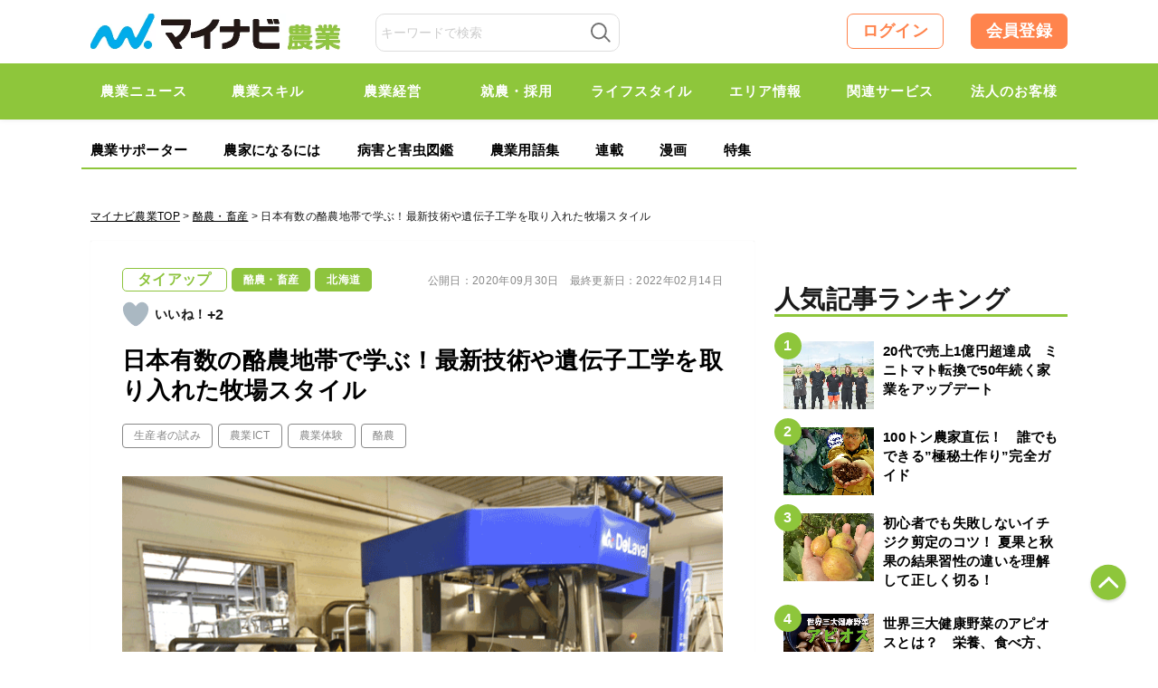

--- FILE ---
content_type: text/html; charset=UTF-8
request_url: https://agri.mynavi.jp/2020_09_30_134115/
body_size: 28089
content:
<!DOCTYPE html>

<html lang="ja">
<head>
<meta charset="UTF-8">
<meta name="viewport" content="width=device-width,initial-scale=1.0">

<title>日本有数の酪農地帯で学ぶ！最新技術や遺伝子工学を取り入れた牧場スタイル｜マイナビ農業</title>

<meta name="publication-status" content="published">
<meta http-equiv="X-UA-Compatible" content="IE=Edge, chrome=1">
<meta http-equiv="pragma" content="no-cache">
<meta http-equiv="Cache-control" content="no-cache">
<meta http-equiv="expires" content="2026-01-19 16:03:23">
<meta name="format-detection" content="telephone=no">
<meta name="google-site-verification" content="5jX4YUaUH0AJrmun54WldFXLokZAjiSv1d07WQPTARM" />
<meta name="referrer" content="no-referrer-when-downgrade"/>
<meta property="fb:app_id" content="740832779621659">
<link rel="alternate" type="application/rss+xml" href="https://agri.mynavi.jp/feed/" title="マイナビ農業-就農、農業ニュースなどが集まる農業情報総合サイト フィードの RSS 2.0 を購読する">
<link rel="alternate" type="application/atom+xml" href="https://agri.mynavi.jp/feed/atom/" title="マイナビ農業-就農、農業ニュースなどが集まる農業情報総合サイト フィードの Atom を購読する">
<link rel="icon" type="image/x-icon" href="https://agri.mynavi.jp/wp-content/themes/agri/images/favicon.ico">
<link rel="Shortcut Icon" type="image/x-icon" href="https://agri.mynavi.jp/wp-content/themes/agri/images/favicon.ico">
<link rel="apple-touch-icon" href="https://agri.mynavi.jp/wp-content/themes/agri/images/ios.png">
<!-- canonical -->
<link rel="canonical" href="https://agri.mynavi.jp/2020_09_30_134115/">
<!-- canonical -->
<meta name="description" content="別海町は日本を代表する酪農王国。そうした酪農最前線で大規模かつ最新設備を備えているのが『有限会社中山農場』です。広大な牧場では自動ロボットが活躍しバイオガスプラントが稼働する他、遺伝子や成分解析を行う最先端研究も進められています。完全循環型" />

<!-- WP SiteManager OGP Tags -->
<meta property="og:title" content="日本有数の酪農地帯で学ぶ！最新技術や遺伝子工学を取り入れた牧場スタイル" />
<meta property="og:type" content="article" />
<meta property="og:url" content="https://agri.mynavi.jp/2020_09_30_134115/" />
<meta property="og:description" content="別海町は日本を代表する酪農王国。そうした酪農最前線で大規模かつ最新設備を備えているのが『有限会社中山農場』です。広大な牧場では自動ロボットが活躍しバイオガスプラントが稼働する他、遺伝子や成分解析を行う最先端研究も進められています。完全循環型" />
<meta property="og:site_name" content="マイナビ農業-就農、農業ニュースなどが集まる農業情報総合サイト" />
<meta property="og:image" content="https://agri.mynavi.jp/wp-content/uploads/2020/09/318f72ab8357d88a1879576753478008.png" />

<!-- WP SiteManager Twitter Cards Tags -->
<meta name="twitter:title" content="日本有数の酪農地帯で学ぶ！最新技術や遺伝子工学を取り入れた牧場スタイル" />
<meta name="twitter:url" content="https://agri.mynavi.jp/2020_09_30_134115/" />
<meta name="twitter:description" content="別海町は日本を代表する酪農王国。そうした酪農最前線で大規模かつ最新設備を備えているのが『有限会社中山農場』です。広大な牧場では自動ロボットが活躍しバイオガスプラントが稼働する他、遺伝子や成分解析を行う最先端研究も進められています。完全循環型" />
<meta name="twitter:card" content="summary_large_image" />
<meta name="twitter:image" content="https://agri.mynavi.jp/wp-content/uploads/2020/09/318f72ab8357d88a1879576753478008.png" />
<meta name='robots' content='max-image-preview:large' />
<link rel='stylesheet' id='wp-block-library-css' href='https://agri.mynavi.jp/wp-includes/css/dist/block-library/style.min.css?ver=6.5.7' type='text/css' media='all' />
<style id='classic-theme-styles-inline-css' type='text/css'>
/*! This file is auto-generated */
.wp-block-button__link{color:#fff;background-color:#32373c;border-radius:9999px;box-shadow:none;text-decoration:none;padding:calc(.667em + 2px) calc(1.333em + 2px);font-size:1.125em}.wp-block-file__button{background:#32373c;color:#fff;text-decoration:none}
</style>
<style id='global-styles-inline-css' type='text/css'>
body{--wp--preset--color--black: #000000;--wp--preset--color--cyan-bluish-gray: #abb8c3;--wp--preset--color--white: #ffffff;--wp--preset--color--pale-pink: #f78da7;--wp--preset--color--vivid-red: #cf2e2e;--wp--preset--color--luminous-vivid-orange: #ff6900;--wp--preset--color--luminous-vivid-amber: #fcb900;--wp--preset--color--light-green-cyan: #7bdcb5;--wp--preset--color--vivid-green-cyan: #00d084;--wp--preset--color--pale-cyan-blue: #8ed1fc;--wp--preset--color--vivid-cyan-blue: #0693e3;--wp--preset--color--vivid-purple: #9b51e0;--wp--preset--gradient--vivid-cyan-blue-to-vivid-purple: linear-gradient(135deg,rgba(6,147,227,1) 0%,rgb(155,81,224) 100%);--wp--preset--gradient--light-green-cyan-to-vivid-green-cyan: linear-gradient(135deg,rgb(122,220,180) 0%,rgb(0,208,130) 100%);--wp--preset--gradient--luminous-vivid-amber-to-luminous-vivid-orange: linear-gradient(135deg,rgba(252,185,0,1) 0%,rgba(255,105,0,1) 100%);--wp--preset--gradient--luminous-vivid-orange-to-vivid-red: linear-gradient(135deg,rgba(255,105,0,1) 0%,rgb(207,46,46) 100%);--wp--preset--gradient--very-light-gray-to-cyan-bluish-gray: linear-gradient(135deg,rgb(238,238,238) 0%,rgb(169,184,195) 100%);--wp--preset--gradient--cool-to-warm-spectrum: linear-gradient(135deg,rgb(74,234,220) 0%,rgb(151,120,209) 20%,rgb(207,42,186) 40%,rgb(238,44,130) 60%,rgb(251,105,98) 80%,rgb(254,248,76) 100%);--wp--preset--gradient--blush-light-purple: linear-gradient(135deg,rgb(255,206,236) 0%,rgb(152,150,240) 100%);--wp--preset--gradient--blush-bordeaux: linear-gradient(135deg,rgb(254,205,165) 0%,rgb(254,45,45) 50%,rgb(107,0,62) 100%);--wp--preset--gradient--luminous-dusk: linear-gradient(135deg,rgb(255,203,112) 0%,rgb(199,81,192) 50%,rgb(65,88,208) 100%);--wp--preset--gradient--pale-ocean: linear-gradient(135deg,rgb(255,245,203) 0%,rgb(182,227,212) 50%,rgb(51,167,181) 100%);--wp--preset--gradient--electric-grass: linear-gradient(135deg,rgb(202,248,128) 0%,rgb(113,206,126) 100%);--wp--preset--gradient--midnight: linear-gradient(135deg,rgb(2,3,129) 0%,rgb(40,116,252) 100%);--wp--preset--font-size--small: 13px;--wp--preset--font-size--medium: 20px;--wp--preset--font-size--large: 36px;--wp--preset--font-size--x-large: 42px;--wp--preset--spacing--20: 0.44rem;--wp--preset--spacing--30: 0.67rem;--wp--preset--spacing--40: 1rem;--wp--preset--spacing--50: 1.5rem;--wp--preset--spacing--60: 2.25rem;--wp--preset--spacing--70: 3.38rem;--wp--preset--spacing--80: 5.06rem;--wp--preset--shadow--natural: 6px 6px 9px rgba(0, 0, 0, 0.2);--wp--preset--shadow--deep: 12px 12px 50px rgba(0, 0, 0, 0.4);--wp--preset--shadow--sharp: 6px 6px 0px rgba(0, 0, 0, 0.2);--wp--preset--shadow--outlined: 6px 6px 0px -3px rgba(255, 255, 255, 1), 6px 6px rgba(0, 0, 0, 1);--wp--preset--shadow--crisp: 6px 6px 0px rgba(0, 0, 0, 1);}:where(.is-layout-flex){gap: 0.5em;}:where(.is-layout-grid){gap: 0.5em;}body .is-layout-flex{display: flex;}body .is-layout-flex{flex-wrap: wrap;align-items: center;}body .is-layout-flex > *{margin: 0;}body .is-layout-grid{display: grid;}body .is-layout-grid > *{margin: 0;}:where(.wp-block-columns.is-layout-flex){gap: 2em;}:where(.wp-block-columns.is-layout-grid){gap: 2em;}:where(.wp-block-post-template.is-layout-flex){gap: 1.25em;}:where(.wp-block-post-template.is-layout-grid){gap: 1.25em;}.has-black-color{color: var(--wp--preset--color--black) !important;}.has-cyan-bluish-gray-color{color: var(--wp--preset--color--cyan-bluish-gray) !important;}.has-white-color{color: var(--wp--preset--color--white) !important;}.has-pale-pink-color{color: var(--wp--preset--color--pale-pink) !important;}.has-vivid-red-color{color: var(--wp--preset--color--vivid-red) !important;}.has-luminous-vivid-orange-color{color: var(--wp--preset--color--luminous-vivid-orange) !important;}.has-luminous-vivid-amber-color{color: var(--wp--preset--color--luminous-vivid-amber) !important;}.has-light-green-cyan-color{color: var(--wp--preset--color--light-green-cyan) !important;}.has-vivid-green-cyan-color{color: var(--wp--preset--color--vivid-green-cyan) !important;}.has-pale-cyan-blue-color{color: var(--wp--preset--color--pale-cyan-blue) !important;}.has-vivid-cyan-blue-color{color: var(--wp--preset--color--vivid-cyan-blue) !important;}.has-vivid-purple-color{color: var(--wp--preset--color--vivid-purple) !important;}.has-black-background-color{background-color: var(--wp--preset--color--black) !important;}.has-cyan-bluish-gray-background-color{background-color: var(--wp--preset--color--cyan-bluish-gray) !important;}.has-white-background-color{background-color: var(--wp--preset--color--white) !important;}.has-pale-pink-background-color{background-color: var(--wp--preset--color--pale-pink) !important;}.has-vivid-red-background-color{background-color: var(--wp--preset--color--vivid-red) !important;}.has-luminous-vivid-orange-background-color{background-color: var(--wp--preset--color--luminous-vivid-orange) !important;}.has-luminous-vivid-amber-background-color{background-color: var(--wp--preset--color--luminous-vivid-amber) !important;}.has-light-green-cyan-background-color{background-color: var(--wp--preset--color--light-green-cyan) !important;}.has-vivid-green-cyan-background-color{background-color: var(--wp--preset--color--vivid-green-cyan) !important;}.has-pale-cyan-blue-background-color{background-color: var(--wp--preset--color--pale-cyan-blue) !important;}.has-vivid-cyan-blue-background-color{background-color: var(--wp--preset--color--vivid-cyan-blue) !important;}.has-vivid-purple-background-color{background-color: var(--wp--preset--color--vivid-purple) !important;}.has-black-border-color{border-color: var(--wp--preset--color--black) !important;}.has-cyan-bluish-gray-border-color{border-color: var(--wp--preset--color--cyan-bluish-gray) !important;}.has-white-border-color{border-color: var(--wp--preset--color--white) !important;}.has-pale-pink-border-color{border-color: var(--wp--preset--color--pale-pink) !important;}.has-vivid-red-border-color{border-color: var(--wp--preset--color--vivid-red) !important;}.has-luminous-vivid-orange-border-color{border-color: var(--wp--preset--color--luminous-vivid-orange) !important;}.has-luminous-vivid-amber-border-color{border-color: var(--wp--preset--color--luminous-vivid-amber) !important;}.has-light-green-cyan-border-color{border-color: var(--wp--preset--color--light-green-cyan) !important;}.has-vivid-green-cyan-border-color{border-color: var(--wp--preset--color--vivid-green-cyan) !important;}.has-pale-cyan-blue-border-color{border-color: var(--wp--preset--color--pale-cyan-blue) !important;}.has-vivid-cyan-blue-border-color{border-color: var(--wp--preset--color--vivid-cyan-blue) !important;}.has-vivid-purple-border-color{border-color: var(--wp--preset--color--vivid-purple) !important;}.has-vivid-cyan-blue-to-vivid-purple-gradient-background{background: var(--wp--preset--gradient--vivid-cyan-blue-to-vivid-purple) !important;}.has-light-green-cyan-to-vivid-green-cyan-gradient-background{background: var(--wp--preset--gradient--light-green-cyan-to-vivid-green-cyan) !important;}.has-luminous-vivid-amber-to-luminous-vivid-orange-gradient-background{background: var(--wp--preset--gradient--luminous-vivid-amber-to-luminous-vivid-orange) !important;}.has-luminous-vivid-orange-to-vivid-red-gradient-background{background: var(--wp--preset--gradient--luminous-vivid-orange-to-vivid-red) !important;}.has-very-light-gray-to-cyan-bluish-gray-gradient-background{background: var(--wp--preset--gradient--very-light-gray-to-cyan-bluish-gray) !important;}.has-cool-to-warm-spectrum-gradient-background{background: var(--wp--preset--gradient--cool-to-warm-spectrum) !important;}.has-blush-light-purple-gradient-background{background: var(--wp--preset--gradient--blush-light-purple) !important;}.has-blush-bordeaux-gradient-background{background: var(--wp--preset--gradient--blush-bordeaux) !important;}.has-luminous-dusk-gradient-background{background: var(--wp--preset--gradient--luminous-dusk) !important;}.has-pale-ocean-gradient-background{background: var(--wp--preset--gradient--pale-ocean) !important;}.has-electric-grass-gradient-background{background: var(--wp--preset--gradient--electric-grass) !important;}.has-midnight-gradient-background{background: var(--wp--preset--gradient--midnight) !important;}.has-small-font-size{font-size: var(--wp--preset--font-size--small) !important;}.has-medium-font-size{font-size: var(--wp--preset--font-size--medium) !important;}.has-large-font-size{font-size: var(--wp--preset--font-size--large) !important;}.has-x-large-font-size{font-size: var(--wp--preset--font-size--x-large) !important;}
.wp-block-navigation a:where(:not(.wp-element-button)){color: inherit;}
:where(.wp-block-post-template.is-layout-flex){gap: 1.25em;}:where(.wp-block-post-template.is-layout-grid){gap: 1.25em;}
:where(.wp-block-columns.is-layout-flex){gap: 2em;}:where(.wp-block-columns.is-layout-grid){gap: 2em;}
.wp-block-pullquote{font-size: 1.5em;line-height: 1.6;}
</style>
<link rel='stylesheet' id='wp-ulike-css' href='https://agri.mynavi.jp/wp-content/plugins/wp-ulike/assets/css/wp-ulike.min.css?ver=4.7.0' type='text/css' media='all' />
<link rel='stylesheet' id='ppress-frontend-css' href='https://agri.mynavi.jp/wp-content/plugins/wp-user-avatar/assets/css/frontend.min.css?ver=4.15.10' type='text/css' media='all' />
<link rel='stylesheet' id='ppress-flatpickr-css' href='https://agri.mynavi.jp/wp-content/plugins/wp-user-avatar/assets/flatpickr/flatpickr.min.css?ver=4.15.10' type='text/css' media='all' />
<link rel='stylesheet' id='ppress-select2-css' href='https://agri.mynavi.jp/wp-content/plugins/wp-user-avatar/assets/select2/select2.min.css?ver=6.5.7' type='text/css' media='all' />
<link rel='stylesheet' id='wp-members-css' href='https://agri.mynavi.jp/wp-content/plugins/wp-members/assets/css/forms/generic-no-float.min.css?ver=3.4.9.5' type='text/css' media='all' />
<link rel='stylesheet' id='simple-favorites-css' href='https://agri.mynavi.jp/wp-content/plugins/favorites/assets/css/favorites.css?ver=2.3.4' type='text/css' media='all' />
<script type="application/ld+json">{"@context":"http:\/\/schema.org","@type":"BreadcrumbList","itemListElement":[{"@type":"ListItem","position":1,"item":{"name":"HOME","@id":"https:\/\/agri.mynavi.jp\/"}},{"@type":"ListItem","position":2,"item":{"name":"\u6295\u7a3f","@id":"https:\/\/agri.mynavi.jp"}},{"@type":"ListItem","position":3,"item":{"name":"\u65e5\u672c\u6709\u6570\u306e\u916a\u8fb2\u5730\u5e2f\u3067\u5b66\u3076\uff01\u6700\u65b0\u6280\u8853\u3084\u907a\u4f1d\u5b50\u5de5\u5b66\u3092\u53d6\u308a\u5165\u308c\u305f\u7267\u5834\u30b9\u30bf\u30a4\u30eb","@id":"https:\/\/agri.mynavi.jp\/2020_09_30_134115\/"}}]}</script><style>.wp-block-gallery.is-cropped .blocks-gallery-item picture{height:100%;width:100%;}</style><link rel="icon" href="https://agri.mynavi.jp/wp-content/uploads/2020/11/favicon.png" sizes="32x32" />
<link rel="icon" href="https://agri.mynavi.jp/wp-content/uploads/2020/11/favicon.png" sizes="192x192" />
<link rel="apple-touch-icon" href="https://agri.mynavi.jp/wp-content/uploads/2020/11/favicon.png" />
<meta name="msapplication-TileImage" content="https://agri.mynavi.jp/wp-content/uploads/2020/11/favicon.png" />
		<style type="text/css" id="wp-custom-css">
			figcaption {
	text-align : center;
}		</style>
		<style id="classic-theme-styles-inline-css" type="text/css">
/*! This file is auto-generated */
.wp-block-button__link {
	color: #fff;
	background-color: #32373c;
	border-radius: 9999px;
	box-shadow: none;
	text-decoration: none;
	padding: calc(.667em + 2px) calc(1.333em + 2px);
	font-size: 1.125em
}
.wp-block-file__button {
	background: #32373c;
	color: #fff;
	text-decoration: none
}
</style>
<style id="global-styles-inline-css" type="text/css">
body {
--wp--preset--color--black: #000000;
--wp--preset--color--cyan-bluish-gray: #abb8c3;
--wp--preset--color--white: #ffffff;
--wp--preset--color--pale-pink: #f78da7;
--wp--preset--color--vivid-red: #cf2e2e;
--wp--preset--color--luminous-vivid-orange: #ff6900;
--wp--preset--color--luminous-vivid-amber: #fcb900;
--wp--preset--color--light-green-cyan: #7bdcb5;
--wp--preset--color--vivid-green-cyan: #00d084;
--wp--preset--color--pale-cyan-blue: #8ed1fc;
--wp--preset--color--vivid-cyan-blue: #0693e3;
--wp--preset--color--vivid-purple: #9b51e0;
--wp--preset--gradient--vivid-cyan-blue-to-vivid-purple: linear-gradient(135deg, rgba(6,147,227,1) 0%, rgb(155,81,224) 100%);
--wp--preset--gradient--light-green-cyan-to-vivid-green-cyan: linear-gradient(135deg, rgb(122,220,180) 0%, rgb(0,208,130) 100%);
--wp--preset--gradient--luminous-vivid-amber-to-luminous-vivid-orange: linear-gradient(135deg, rgba(252,185,0,1) 0%, rgba(255,105,0,1) 100%);
--wp--preset--gradient--luminous-vivid-orange-to-vivid-red: linear-gradient(135deg, rgba(255,105,0,1) 0%, rgb(207,46,46) 100%);
--wp--preset--gradient--very-light-gray-to-cyan-bluish-gray: linear-gradient(135deg, rgb(238,238,238) 0%, rgb(169,184,195) 100%);
--wp--preset--gradient--cool-to-warm-spectrum: linear-gradient(135deg, rgb(74,234,220) 0%, rgb(151,120,209) 20%, rgb(207,42,186) 40%, rgb(238,44,130) 60%, rgb(251,105,98) 80%, rgb(254,248,76) 100%);
--wp--preset--gradient--blush-light-purple: linear-gradient(135deg, rgb(255,206,236) 0%, rgb(152,150,240) 100%);
--wp--preset--gradient--blush-bordeaux: linear-gradient(135deg, rgb(254,205,165) 0%, rgb(254,45,45) 50%, rgb(107,0,62) 100%);
--wp--preset--gradient--luminous-dusk: linear-gradient(135deg, rgb(255,203,112) 0%, rgb(199,81,192) 50%, rgb(65,88,208) 100%);
--wp--preset--gradient--pale-ocean: linear-gradient(135deg, rgb(255,245,203) 0%, rgb(182,227,212) 50%, rgb(51,167,181) 100%);
--wp--preset--gradient--electric-grass: linear-gradient(135deg, rgb(202,248,128) 0%, rgb(113,206,126) 100%);
--wp--preset--gradient--midnight: linear-gradient(135deg, rgb(2,3,129) 0%, rgb(40,116,252) 100%);
--wp--preset--font-size--small: 13px;
--wp--preset--font-size--medium: 20px;
--wp--preset--font-size--large: 36px;
--wp--preset--font-size--x-large: 42px;
--wp--preset--spacing--20: 0.44rem;
--wp--preset--spacing--30: 0.67rem;
--wp--preset--spacing--40: 1rem;
--wp--preset--spacing--50: 1.5rem;
--wp--preset--spacing--60: 2.25rem;
--wp--preset--spacing--70: 3.38rem;
--wp--preset--spacing--80: 5.06rem;
--wp--preset--shadow--natural: 6px 6px 9px rgba(0, 0, 0, 0.2);
--wp--preset--shadow--deep: 12px 12px 50px rgba(0, 0, 0, 0.4);
--wp--preset--shadow--sharp: 6px 6px 0px rgba(0, 0, 0, 0.2);
--wp--preset--shadow--outlined: 6px 6px 0px -3px rgba(255, 255, 255, 1), 6px 6px rgba(0, 0, 0, 1);
--wp--preset--shadow--crisp: 6px 6px 0px rgba(0, 0, 0, 1);
}
:where(.is-layout-flex) {
gap: 0.5em;
}
:where(.is-layout-grid) {
gap: 0.5em;
}
body .is-layout-flow > .alignleft {
	float: left;
	margin-inline-start: 0;
	margin-inline-end: 2em;
}
body .is-layout-flow > .alignright {
	float: right;
	margin-inline-start: 2em;
	margin-inline-end: 0;
}
body .is-layout-flow > .aligncenter {
	margin-left: auto !important;
	margin-right: auto !important;
}
body .is-layout-constrained > .alignleft {
	float: left;
	margin-inline-start: 0;
	margin-inline-end: 2em;
}
body .is-layout-constrained > .alignright {
	float: right;
	margin-inline-start: 2em;
	margin-inline-end: 0;
}
body .is-layout-constrained > .aligncenter {
	margin-left: auto !important;
	margin-right: auto !important;
}
body .is-layout-constrained > :where(:not(.alignleft):not(.alignright):not(.alignfull)) {
max-width: var(--wp--style--global--content-size);
margin-left: auto !important;
margin-right: auto !important;
}
body .is-layout-constrained > .alignwide {
	max-width: var(--wp--style--global--wide-size);
}
body .is-layout-flex {
	display: flex;
}
body .is-layout-flex {
	flex-wrap: wrap;
	align-items: center;
}
body .is-layout-flex > * {
	margin: 0;
}
body .is-layout-grid {
	display: grid;
}
body .is-layout-grid > * {
	margin: 0;
}
:where(.wp-block-columns.is-layout-flex) {
gap: 2em;
}
:where(.wp-block-columns.is-layout-grid) {
gap: 2em;
}
:where(.wp-block-post-template.is-layout-flex) {
gap: 1.25em;
}
:where(.wp-block-post-template.is-layout-grid) {
gap: 1.25em;
}
.has-black-color {
	color: var(--wp--preset--color--black) !important;
}
.has-cyan-bluish-gray-color {
	color: var(--wp--preset--color--cyan-bluish-gray) !important;
}
.has-white-color {
	color: var(--wp--preset--color--white) !important;
}
.has-pale-pink-color {
	color: var(--wp--preset--color--pale-pink) !important;
}
.has-vivid-red-color {
	color: var(--wp--preset--color--vivid-red) !important;
}
.has-luminous-vivid-orange-color {
	color: var(--wp--preset--color--luminous-vivid-orange) !important;
}
.has-luminous-vivid-amber-color {
	color: var(--wp--preset--color--luminous-vivid-amber) !important;
}
.has-light-green-cyan-color {
	color: var(--wp--preset--color--light-green-cyan) !important;
}
.has-vivid-green-cyan-color {
	color: var(--wp--preset--color--vivid-green-cyan) !important;
}
.has-pale-cyan-blue-color {
	color: var(--wp--preset--color--pale-cyan-blue) !important;
}
.has-vivid-cyan-blue-color {
	color: var(--wp--preset--color--vivid-cyan-blue) !important;
}
.has-vivid-purple-color {
	color: var(--wp--preset--color--vivid-purple) !important;
}
.has-black-background-color {
	background-color: var(--wp--preset--color--black) !important;
}
.has-cyan-bluish-gray-background-color {
	background-color: var(--wp--preset--color--cyan-bluish-gray) !important;
}
.has-white-background-color {
	background-color: var(--wp--preset--color--white) !important;
}
.has-pale-pink-background-color {
	background-color: var(--wp--preset--color--pale-pink) !important;
}
.has-vivid-red-background-color {
	background-color: var(--wp--preset--color--vivid-red) !important;
}
.has-luminous-vivid-orange-background-color {
	background-color: var(--wp--preset--color--luminous-vivid-orange) !important;
}
.has-luminous-vivid-amber-background-color {
	background-color: var(--wp--preset--color--luminous-vivid-amber) !important;
}
.has-light-green-cyan-background-color {
	background-color: var(--wp--preset--color--light-green-cyan) !important;
}
.has-vivid-green-cyan-background-color {
	background-color: var(--wp--preset--color--vivid-green-cyan) !important;
}
.has-pale-cyan-blue-background-color {
	background-color: var(--wp--preset--color--pale-cyan-blue) !important;
}
.has-vivid-cyan-blue-background-color {
	background-color: var(--wp--preset--color--vivid-cyan-blue) !important;
}
.has-vivid-purple-background-color {
	background-color: var(--wp--preset--color--vivid-purple) !important;
}
.has-black-border-color {
	border-color: var(--wp--preset--color--black) !important;
}
.has-cyan-bluish-gray-border-color {
	border-color: var(--wp--preset--color--cyan-bluish-gray) !important;
}
.has-white-border-color {
	border-color: var(--wp--preset--color--white) !important;
}
.has-pale-pink-border-color {
	border-color: var(--wp--preset--color--pale-pink) !important;
}
.has-vivid-red-border-color {
	border-color: var(--wp--preset--color--vivid-red) !important;
}
.has-luminous-vivid-orange-border-color {
	border-color: var(--wp--preset--color--luminous-vivid-orange) !important;
}
.has-luminous-vivid-amber-border-color {
	border-color: var(--wp--preset--color--luminous-vivid-amber) !important;
}
.has-light-green-cyan-border-color {
	border-color: var(--wp--preset--color--light-green-cyan) !important;
}
.has-vivid-green-cyan-border-color {
	border-color: var(--wp--preset--color--vivid-green-cyan) !important;
}
.has-pale-cyan-blue-border-color {
	border-color: var(--wp--preset--color--pale-cyan-blue) !important;
}
.has-vivid-cyan-blue-border-color {
	border-color: var(--wp--preset--color--vivid-cyan-blue) !important;
}
.has-vivid-purple-border-color {
	border-color: var(--wp--preset--color--vivid-purple) !important;
}
.has-vivid-cyan-blue-to-vivid-purple-gradient-background {
	background: var(--wp--preset--gradient--vivid-cyan-blue-to-vivid-purple) !important;
}
.has-light-green-cyan-to-vivid-green-cyan-gradient-background {
	background: var(--wp--preset--gradient--light-green-cyan-to-vivid-green-cyan) !important;
}
.has-luminous-vivid-amber-to-luminous-vivid-orange-gradient-background {
	background: var(--wp--preset--gradient--luminous-vivid-amber-to-luminous-vivid-orange) !important;
}
.has-luminous-vivid-orange-to-vivid-red-gradient-background {
	background: var(--wp--preset--gradient--luminous-vivid-orange-to-vivid-red) !important;
}
.has-very-light-gray-to-cyan-bluish-gray-gradient-background {
	background: var(--wp--preset--gradient--very-light-gray-to-cyan-bluish-gray) !important;
}
.has-cool-to-warm-spectrum-gradient-background {
	background: var(--wp--preset--gradient--cool-to-warm-spectrum) !important;
}
.has-blush-light-purple-gradient-background {
	background: var(--wp--preset--gradient--blush-light-purple) !important;
}
.has-blush-bordeaux-gradient-background {
	background: var(--wp--preset--gradient--blush-bordeaux) !important;
}
.has-luminous-dusk-gradient-background {
	background: var(--wp--preset--gradient--luminous-dusk) !important;
}
.has-pale-ocean-gradient-background {
	background: var(--wp--preset--gradient--pale-ocean) !important;
}
.has-electric-grass-gradient-background {
	background: var(--wp--preset--gradient--electric-grass) !important;
}
.has-midnight-gradient-background {
	background: var(--wp--preset--gradient--midnight) !important;
}
.has-small-font-size {
	font-size: var(--wp--preset--font-size--small) !important;
}
.has-medium-font-size {
	font-size: var(--wp--preset--font-size--medium) !important;
}
.has-large-font-size {
	font-size: var(--wp--preset--font-size--large) !important;
}
.has-x-large-font-size {
	font-size: var(--wp--preset--font-size--x-large) !important;
}
.wp-block-navigation a:where(:not(.wp-element-button)) {
color: inherit;
}
:where(.wp-block-post-template.is-layout-flex) {
gap: 1.25em;
}
:where(.wp-block-post-template.is-layout-grid) {
gap: 1.25em;
}
:where(.wp-block-columns.is-layout-flex) {
gap: 2em;
}
:where(.wp-block-columns.is-layout-grid) {
gap: 2em;
}
.wp-block-pullquote {
	font-size: 1.5em;
	line-height: 1.6;
}
</style>
<style>
@keyframes loading {
  from {
    transform: rotate(0);
  }
  to{
    transform: rotate(359deg);
  }
}
.loading-box {
	display: flex;
	justify-content: center;
	align-items: center;
	background-color: transparent;
	position: absolute;
	width: 100%;
	top: 50%;
	transform: translate(0, -50%);
	visibility: hidden;
}

.box-loading {
	width: 20px;
	height: 20px;
	padding: 2px;
	display: flex;
	justify-content: center;
	align-items: center;
	border-radius: 50%;
	background: rgb(78,78,78);
	background: linear-gradient(0deg, rgba(78,78,78,0.1) 50%, rgba(78,78,78,0.5) 70%);
	animation: loading .8s linear 0s infinite;
}
.box-loading-inner {
	width: 100%;
	height: 100%;
	background-color: #FFF;
	border-radius: 50%;
}
</style>
<style>
.wp-block-gallery.is-cropped .blocks-gallery-item picture{height:100%;width:100%;}
</style>
<style type="text/css" id="wp-custom-css">
			figcaption {
	text-align : center;
}		
</style>

<link href="https://agri.mynavi.jp/wp-content/themes/agri/css/common2.css?20250228" rel="stylesheet" type="text/css" media="all">
<link href="https://agri.mynavi.jp/wp-content/themes/agri/css/new.css?20260624" rel="stylesheet" type="text/css" media="all">


<!--[if lt IE 9]><script src="https://agri.mynavi.jp/wp-content/themes/agri/js/html5.js"></script><![endif]-->
<!--[if gte IE 9]><style type="text/css">#main .entry_head .upper_text_area{filter: none;}</style><![endif]-->

<!--<script>
  (function(i,s,o,g,r,a,m){i['GoogleAnalyticsObject']=r;i[r]=i[r]||function(){
  (i[r].q=i[r].q||[]).push(arguments)},i[r].l=1*new Date();a=s.createElement(o),
  m=s.getElementsByTagName(o)[0];a.async=1;a.src=g;m.parentNode.insertBefore(a,m)
  })(window,document,'script','https://www.google-analytics.com/analytics.js','ga');
  ga('create', 'UA-102262709-1', 'auto');
  ga('send', 'pageview');
</script>-->

<!-- Global site tag (gtag.js) - Google Analytics -->
<script async src="https://www.googletagmanager.com/gtag/js?id=UA-102262709-1"></script>
<script>
  window.dataLayer = window.dataLayer || [];
  function gtag(){dataLayer.push(arguments);}
  gtag('js', new Date());

  gtag('config', 'UA-102262709-1');
</script>

<!--Adomik randomizer for ad call key value targeting-->
<script type='text/javascript'>
window.Adomik = window.Adomik || {};
Adomik.randomAdGroup = function() {
var rand = Math.random();
switch (false) {
case !(rand < 0.09): return "ad_ex" + (Math.floor(100 * rand));
case !(rand < 0.10): return "ad_bc";
default: return "ad_opt";
}
};
</script>

<!--ad-->
<script src="https://ad.woman.mynavi.jp/js/agri/bidding-manager.js?ver=adfjs" async></script>
<script src="https://ad.woman.mynavi.jp/js/agri/prebid.js?ver=adfjs" async></script>
<script async src="https://securepubads.g.doubleclick.net/tag/js/gpt.js" async></script>


<script>
var googletag = googletag || {};
googletag.cmd = googletag.cmd || [];
googletag.cmd.push(function() {
  googletag.pubads().collapseEmptyDivs();
  googletag.pubads().enableSingleRequest();
  googletag.enableServices();
});

if(!window.BiddingManager){window.BiddingManager={_env:null,que:[],init:function(a){this._env=a}}};
BiddingManager.init({ configUrl: 'https://ad.woman.mynavi.jp/json/99cff283/env.json' });
	
// 有効化するスロットを動的に取得するため、DOMContentLoadedイベント後に処理する
document.addEventListener('DOMContentLoaded', function() {
  BiddingManager.que.push(function(bm) {
    // JSONの内容を適用するために必要
    bm.setConfig();

    // JSONで定義された広告情報を有効化前に改変する
    bm.mapSlot(function(slot) {
      // すべてのslotのKeyValueに動的な値を追加
      slot.keyValues = slot.keyValues || {};
      if (slot.keyValues) {
        slot.keyValues.ad_group = Adomik.randomAdGroup();
        slot.keyValues.ad_h = (new Date).getUTCHours().toString();
      }

      // 必ず改変後のslotを返す
      return slot;
    });

    // 有効化するためにidが div-gpt-ad- で始まる要素をすべて取得する
    var els = document.querySelectorAll('[id^=div-gpt-ad-]');
    if (els.length) {
      var ids = [].map.call(els, function(el){ return el.id });
      // スロットの有効化
      bm.activateSlots(ids);
    }

	// ページレベルでKeyValueを追加
	bm.setPageKeyValue({sitetype: ''});

    // オークションを開始
    bm.startBidding();
  });
}, false);
</script>

<!-- Facebook Pixel Code -->
<script>
!function(f,b,e,v,n,t,s){if(f.fbq)return;n=f.fbq=function(){n.callMethod?
n.callMethod.apply(n,arguments):n.queue.push(arguments)};if(!f._fbq)f._fbq=n;
n.push=n;n.loaded=!0;n.version='2.0';n.queue=[];t=b.createElement(e);t.async=!0;
t.src=v;s=b.getElementsByTagName(e)[0];s.parentNode.insertBefore(t,s)}(window,
document,'script','https://connect.facebook.net/en_US/fbevents.js');
fbq('init', '248564632303093'); // Insert your pixel ID here.
fbq('track', 'PageView');
</script>
<noscript><img height="1" width="1" style="display:none"
src="https://www.facebook.com/tr?id=248564632303093&ev=PageView&noscript=1"
/></noscript>
<!-- DO NOT MODIFY -->
<!-- End Facebook Pixel Code -->
<!-- Google Tag Manager -->
<script>(function(w,d,s,l,i){w[l]=w[l]||[];w[l].push({'gtm.start':
new Date().getTime(),event:'gtm.js'});var f=d.getElementsByTagName(s)[0],
j=d.createElement(s),dl=l!='dataLayer'?'&l='+l:'';j.async=true;j.src=
'https://www.googletagmanager.com/gtm.js?id='+i+dl;f.parentNode.insertBefore(j,f);
})(window,document,'script','dataLayer','GTM-5D3TH5B');</script>
<!-- End Google Tag Manager -->
<!-- Google Tag Manager -->
<script>(function(w,d,s,l,i){w[l]=w[l]||[];w[l].push({'gtm.start':
new Date().getTime(),event:'gtm.js'});var f=d.getElementsByTagName(s)[0],
j=d.createElement(s),dl=l!='dataLayer'?'&l='+l:'';j.async=true;j.src=
'https://www.googletagmanager.com/gtm.js?id='+i+dl;f.parentNode.insertBefore(j,f);
})(window,document,'script','dataLayer','GTM-MFWPBKP');</script>
<!-- End Google Tag Manager -->
<!-- Begin Mieruca Embed Code -->
<script type="text/javascript" id="mierucajs">
window.__fid = window.__fid || [];__fid.push([675896864]);
(function() {
function mieruca(){if(typeof window.__fjsld != "undefined") return; window.__fjsld = 1; var fjs = document.createElement('script'); fjs.type = 'text/javascript'; fjs.async = true; fjs.id = "fjssync"; var timestamp = new Date;fjs.src = ('https:' == document.location.protocol ? 'https' : 'http') + '://hm.mieru-ca.com/service/js/mieruca-hm.js?v='+ timestamp.getTime(); var x = document.getElementsByTagName('script')[0]; x.parentNode.insertBefore(fjs, x); };
setTimeout(mieruca, 500); document.readyState != "complete" ? (window.attachEvent ? window.attachEvent("onload", mieruca) : window.addEventListener("load", mieruca, false)) : mieruca();
})();
</script>
<!-- End Mieruca Embed Code -->
<script type="text/javascript">var vc_sid="3403797";</script>
<script type="text/javascript" src="//vpj.valuecommerce.com/vcparam_pvd.js" async></script>

<script type="application/ld+json">
{
  "@context": "https://schema.org",
  "@type": "NewsArticle",
  "headline": "日本有数の酪農地帯で学ぶ！最新技術や遺伝子工学を取り入れた牧場スタイル",
  "image": "https://agri.mynavi.jp/wp-content/uploads/2020/09/318f72ab8357d88a1879576753478008.png",
  "datePublished": "2020-09-30T15:00:07+09:00",
  "dateModified": "2022-02-14T17:48:36+09:00",
  "author": [{
      "@type": "Organization",
      "name": "マイナビ農業 企画制作部",
      "url": "https://agri.mynavi.jp/author/mynavi-kikakuseisaku/"
    }],
  "speakable":
    {
    "@type": "SpeakableSpecification",
    "cssSelector": [
      "h1",
      ".excerpt p"
    ]
  }
}
</script>

<link rel="stylesheet" href="https://agri.mynavi.jp/wp-content/themes/agri/css/lite-youtube-embed.css" />
<script src="https://agri.mynavi.jp/wp-content/themes/agri/js/lite-youtube-embed.js"></script>
<link rel="stylesheet" href="https://agri.mynavi.jp/wp-content/themes/agri/css/swiper-bundle.min.css"/>
<style>
.swiper-button-prev,
.swiper-button-next {
	display: none;
}
.swiper-pagination span {
	display: inline-block;
	width: 10px;
	height: 10px;
	font-size: 0;
	line-height: 0;
	padding: 0;
	background: #fff;
	border: 1px solid #C5C5C5;
	border-radius: 30px;
	cursor: pointer;
	opacity: 1;
}
.swiper-pagination span.swiper-pagination-bullet-active {
    background: #8EC63B;
    border-color: #8EC63B;
}
.tieup_swiper {
	overflow: hidden;
	position: relative;
	z-index: 0;
	padding-bottom: 50px;
}
.tieup_swiper .swiper-button-prev,
.tieup_swiper .swiper-button-next {
	display: block;
	width: 35px;
	height: 35px;
	font-size: 0;
	line-height: 0;
	border-radius: 50px;
	background: #8EC63B;
	padding: 0;
	border: none;
	opacity: 0.7;
	top: 25%;
	transform: translate(0, -50%);
}
.tieup_swiper .swiper-button-prev {
	left: 0;
}
.tieup_swiper .swiper-button-next {
	right: 0;
}
.tieup_swiper .swiper-button-prev:after,
.tieup_swiper .swiper-button-next:after {
	content: "";
	display: block;
	width: 35px;
	height: 35px;
	z-index: 10;
	z-index: 10;
	cursor: pointer;
	background-repeat: no-repeat;
	background-size: 10px auto;
	background-position: center;
}
.tieup_swiper .swiper-button-prev:after {
	background-image: url(https://agri.mynavi.jp/wp-content/themes/agri/images/bg_l.png);
}
.tieup_swiper .swiper-button-next:after {
	background-image: url(https://agri.mynavi.jp/wp-content/themes/agri/images/bg_r.png);
}
.new__tie-up .item a {
	padding: 0;
}
#new__image .newImage_swiper {
	padding-bottom: 50px;
	overflow: hidden;
	/*
	display: none;
	visibility: hidden;
	*/
}
#new__image .newImage_swiper .item {
  width: calc(100% / 1.4);
  padding: 5px;
}
#new__image .newImage_swiper .item a {
  display: block;
  position: relative;
  overflow: hidden;
}
#new__image .newImage_swiper .item a:hover img {
  transform: scale(1.1);
}
#new__image .newImage_swiper .item a:hover .text {
  opacity: 0.5;
}
#new__image .newImage_swiper .item .text {
  width: 100%;
  min-height: 5em;
  color: #fff;
  background: rgba(0, 0, 0, 0.5);
  padding: 15px;
  position: absolute;
  left: 0;
  bottom: 0;
}
#top_rec_area .tieup_swiper .item {
  width: calc(100% / 2);
  margin-right: 20px;
}
#searchform_sp-nav {
	background: #fff;
	padding: 25px 7px 14px;
	display: flex;
}
#searchform_sp-nav > label {
	width: 85%;
}
#searchform_sp-nav .s {
	width: 100%;
	height: 35px;
	font-size: 16px;
	padding: 5px;
	border: 1px solid #8ec63b;
}
@media (min-width: 961px) {
	.swiper-pagination span {
		display: inline-block;
		width: 18px;
		height: 18px;
		font-size: 0;
		line-height: 0;
		padding: 0;
		background: #fff;
		border: 1px solid #C5C5C5;
		border-radius: 30px;
		cursor: pointer;
		opacity: 1;
	}
	.swiper-button-prev,
	.swiper-button-next {
		display: block;
	}
	.swiper-button-prev:after,
	.swiper-button-next:after {
		content: "";
		display: block;
		width: 50px;
		height: 50px;
		font-size: 0;
		line-height: 0;
		background-color: unset;
		padding: 0;
		border: none;
		position: absolute;
		top: 0;
		z-index: 10;
		cursor: pointer;
		background-repeat: no-repeat;
		background-size: contain;
		transform: translate(0, -50%);
	}
	.swiper-button-prev:after {
		left: 10px;
		background-image: url(https://agri.mynavi.jp/wp-content/themes/agri/images/new_slider_arrow-prev.png);
	}
	.swiper-button-next:after {
		right: 10px;
		background-image: url(https://agri.mynavi.jp/wp-content/themes/agri/images/new_slider_arrow-next.png);
	}
	#new__image .newImage_swiper .item {
		width: calc(100% / 4);
	}
	#top_rec_area .tieup_swiper {
		overflow: hidden;
		position: relative;
		z-index: 0;
  	}
	#top_rec_area .tieup_swiper .item {
		width: calc(100% / 5 - 7.5px);
	}
	#top_rec_area .tieup_swiper .item:nth-child(5) {
		margin-right: 0;
	}
	.tieup_swiper .swiper-button-prev,
	.tieup_swiper .swiper-button-next {
		display: none;
	}
	#new__image .item picture img {
		width: 100%;
		height: auto;
	}
	.new__tie-up .item picture img {
		width: 100%;
		height: auto;
	}
	.area__common-list .item picture img {
		width: 100%;
		height: auto;
	}
}
</style>

<!-- Clarity tracking code for https://agri.mynavi.jp/ -->
<script>
  (function(c,l,a,r,i,t,y){
    c[a]=c[a]||function(){(c[a].q=c[a].q||[]).push(arguments)};
    t=l.createElement(r);t.async=1;t.src="https://www.clarity.ms/tag/"+i+"?ref=bwt";
    y=l.getElementsByTagName(r)[0];y.parentNode.insertBefore(t,y);
  })(window, document, "clarity", "script", "ju8v4c8fxh");
</script>
</head>
<body class="post-template-default single single-post postid-134115 single-format-standard">
<!-- Google Tag Manager (noscript) -->
<noscript><iframe src="https://www.googletagmanager.com/ns.html?id=GTM-5D3TH5B"
height="0" width="0" style="display:none;visibility:hidden"></iframe></noscript>
<!-- End Google Tag Manager (noscript) -->
<!-- Google Tag Manager (noscript) -->
<noscript><iframe src="https://www.googletagmanager.com/ns.html?id=GTM-MFWPBKP"
height="0" width="0" style="display:none;visibility:hidden"></iframe></noscript>
<!-- End Google Tag Manager (noscript) -->

<script type="text/javascript" src="//d-cache.microad.jp/js/td_mnn_access.js"></script>
<script type="text/javascript">
	microadTd.MNN.start({"article_category" : ""})
</script>



<div id="page" class="">
<header id="page_header">
<div class="inner">
	<p class="logo"><a href="https://agri.mynavi.jp/"><picture><source type="image/webp" srcset="/file/common/img/img_logo_4.png.webp" /><img src="/file/common/img/img_logo_4.png" alt="マイナビ農業-就農、農業ニュースなどが集まる農業情報総合サイト"></picture></a></p>
	<a class="sp_menu_login sp_b" href="/login/">ログイン</a>
	<button class="sp__nav-btn sp_b"></button>

	<form role="search" method="get" id="new__searchform" action="/" class="pc_b" >
		<input type="text" value="" name="s" class="s" placeholder="キーワードで検索" />
		<input type="submit" class="btn_submit" value="検索" />
	</form>

	<aside id="loginSt" class="list__user-menu pc_b">
		<div class="loading-box"><div class="box-loading"><div class="box-loading-inner"></div></div></div>
		<div class="off" style="display: none;">
			<ul>
				<li><a href="https://agri.mynavi.jp/wp-login.php?action=logout&amp;redirect_to=%2F&amp;_wpnonce=ea65dfd76f" class="login" rel="nofollow">ログアウト</a></li>
				<li><a href="/mypage/" class="signup" rel="nofollow">マイページ</a></li>
			</ul>
		</div>
		<div class="on" style="visibility: hidden;">
			<ul>
				<li><a href="/login/?location=%2F2020_09_30_134115%2F" class="login">ログイン</a></li>
				<li><a href="/register/" class="signup">会員登録</a></li>
			</ul>
		</div>
	</aside>

</div>
<nav id="menu" class="pc_b">
	<ul class="menu_wrap">
		<li class="item_menu">
			<a href="/category/news/"><span>農業ニュース</span></a>
		</li>
		<li class="item_menu tab">
			<a href="/agri-skill/"><span>農業スキル</span></a>
			<div class="box_sub_nav">
				<ul class="list_sub_nav">
					<li class="item_sub_nav"><a href="/category/skill/">生産技術</a></li>
					<li class="item_sub_nav"><a href="/category/sales/">販路・加工</a></li>
					<li class="item_sub_nav"><a href="/category/dairy/">酪農・畜産</a></li>
					<li class="item_sub_nav"><a href="/tag/農業資材/">農業資材</a></li>
					<li class="item_sub_nav"><a href="/tag/スマート農業/">スマート農業</a></li>
					<li class="item_sub_nav"><a href="/tag/家庭菜園/">家庭菜園</a></li>
				</ul>
			</div>
		</li>
		<li class="item_menu tab">
			<a href="/category/management/"><span>農業経営</span></a>
			<div class="box_sub_nav">
				<ul class="list_sub_nav">
					<li class="item_sub_nav"><a href="/tag/マーケティング/">マーケティング</a></li>
					<li class="item_sub_nav"><a href="/tag/法人化/">法人化</a></li>
					<li class="item_sub_nav"><a href="/tag/採用・雇用/">採用・雇用</a></li>
					<li class="item_sub_nav"><a href="/tag/人材育成/">人材育成</a></li>
					<li class="item_sub_nav"><a href="/tag/労務管理/">労務管理</a></li>
					<li class="item_sub_nav"><a href="/tag/財務・税務・法務/">財務・税務・法務</a></li>
					<li class="item_sub_nav"><a href="/tag/助成金・補助金/">助成金・補助金</a></li>
					<li class="item_sub_nav"><a href="/tag/事業承継/">事業承継</a></li>
				</ul>
			</div>
		</li>
			<li class="item_menu tab">
		<a href="/category/work/"><span>就農・採用</span></a>
			<div class="box_sub_nav">
				<ul class="list_sub_nav">
					<li class="item_sub_nav"><a href="/primary-industry/">一次産業とは</a></li>
					<li class="item_sub_nav"><a href="/category/work/">就農</a></li>
					<li class="item_sub_nav"><a href="/agricultural-school/">農業を学べる学校一覧</a></li>
				</ul>
			</div>
		</li>
		<li class="item_menu tab">
			<a href="/lifestyle/"><span>ライフスタイル</span></a>
			<div class="box_sub_nav">
				<ul class="list_sub_nav">
					<li class="item_sub_nav"><a href="/category/food_education/">食育・農業体験</a></li>
					<li class="item_sub_nav"><a href="/category/entertainment/">エンタメ</a></li>
					<li class="item_sub_nav"><a href="/category/farmer_life/">農家ライフ</a></li>
					<li class="item_sub_nav"><a href="/furusato/">ふるさと納税</a></li>
					<li class="item_sub_nav"><a href="/tag/レシピ/">レシピ</a></li>
				</ul>
			</div>
		</li>
		<li class="item_menu">
			<a href="/area_info/"><span>エリア情報</span></a>
		</li>
		<!-- <li class="item_menu tab">
			<a href="/area_info/"><span>エリア情報</span></a>
			<div class="box_sub_nav">
				<ul class="list_sub_nav">
					<li class="item_sub_nav"><a href="/area_info/area_hokkaido/">北海道</a></li>
					<li class="item_sub_nav"><a href="/area_info/area_tohoku/">東北</a></li>
					<li class="item_sub_nav"><a href="/area_info/area_kanto/">関東</a></li>
					<li class="item_sub_nav"><a href="/area_info/area_chubu/">中部</a></li>
					<li class="item_sub_nav"><a href="/area_info/area_kansai/">関西</a></li>
					<li class="item_sub_nav"><a href="/area_info/area_chugokushikoku/">中国・四国</a></li>
					<li class="item_sub_nav"><a href="/area_info/area_kyushu/">九州・沖縄</a></li>
				</ul>
			</div>
		</li> -->
		<li class="item_menu tab">
			<a href="/chumoku/"><span>関連サービス</span></a>
			<div class="box_sub_nav">
				<ul class="list_sub_nav">
					<li class="item_sub_nav"><a href="/topic/">特集</a></li>
					<li class="item_sub_nav"><a href="/column/">連載</a></li>
					<li class="item_sub_nav"><a href="/d_farmers_introduction/">農家紹介一覧</a></li>
					<li class="item_sub_nav"><a href="/agriplus/">AGRI+(アグリプラス) </a></li>
					<li class="item_sub_nav"><a href="/support/">農業応援団体</a></li>
					<li class="item_sub_nav"><a href="https://agri-internship.mynavi.jp/" target="_blank">マイナビ農業インターンシップ</a></li>
					<li class="item_sub_nav"><a href="https://noumers.jp/" target="_blank">農mers</a></li>
					<li class="item_sub_nav"><a href="/topic/nougyoujoshi/">農業女子</a></li>
					
				</ul>
			</div>
		</li>
		<li class="item_menu">
			<a href="/business/"><span>法人のお客様</span></a>
		</li>
	</ul>
</nav>
<!-- /header --></header>

<div id="sp_navigation" class="sp_b sp__nav">
	<button class="sp__nav-btn-close"></button>
	<div class="sp__nav_inner">
		<form action="/" id="searchform_sp-nav" method="get" name="searchform_sp" role="search">
			<label for="search">
				<input id="search" class="s" name="s" placeholder="" type="text" value="">
			</label>
			<input class="btn_submit" type="submit" value="検索">
		</form>
		<div class="sp__nav-btn-list">
			<div class="register"><a href="/register/">新規会員登録</a></div>
			<div class="login"><a href="/login/?location=%2F2020_09_30_134115%2F">ログイン</a></div>
		</div>
		<div class="sp__nav-box sp__nav-topics">
			<h2>TOPICS</h2>
							<!-- サブナビゲーション -->
				<div class="textwidget custom-html-widget"><ul class="under_nav-wrap">
	<!--<li><a href="/shin-nogyojin/">【特設】新・農業人フェア</a></li>-->
		<li class="sub-tab default__open">
		<a href="#">農業サポーター</a>
		<div class="box_sub_under-nav">
			<h2>農業サポーター</h2>
			<ul class="list_sub_under-nav">
				<li class="item_sub_under-nav"><a href="/tag/tsuna-ag/">つなあぐ<span>PR</span></a></li>
<li class="item_sub_under-nav"><a href="/tag/shin-nogyojin-fair/">新・農業人フェア<span>PR</span></a></li>
					<li class="item_sub_under-nav"><a href="/tag/wago-agri-college/">WAGO Agri College<span>PR</span></a></li>
									<li class="item_sub_under-nav"><a href="/tag/idech/">雑草管理・土づくりに役立つ<br>刈払機アタッチメント<span>PR</span></a></li>
				<li class="item_sub_under-nav"><a href="/tag/yell-plus/">農園芸応援ウェブマガジン<br>エール！プラス<span>PR</span></a></li>
			</ul>
			<h2 style="border:none">特集</h2>
			<ul class="list_sub_under-nav">
													<li class="item_sub_under-nav"><a href="/tag/directsowingcultivation/">直播栽培最前線</a></li>
									<li class="item_sub_under-nav"><a href="/tag/profitablericecultivation/">儲かる水稲農家のヒミツ</a></li>
													<li class="item_sub_under-nav"><a href="/tag/smart/">スマート農業って結局何？<span>PR</span></a></li>
				<li class="item_sub_under-nav"><a href="/tag/weedcontrol/">あなたに合った除草方法がわかる！　雑草対策大全<span>PR</span></a></li>
				<li class="item_sub_under-nav"><a href="/tag/organicfarming/">有機農業のメリットとデメリット<span>PR</span></a></li>
				<li class="item_sub_under-nav"><a href="/tag/feedinflation/">飼料高騰特集<span>PR</span></a></li>
				<li class="item_sub_under-nav"><a href="/tag/rakunoukaninaruniha/">酪農家になるには<span>PR</span></a></li>
				<li class="item_sub_under-nav"><a href="/tag/strawberryfarming/">イチゴ栽培で儲けるために考えること<span>PR</span></a></li>
			</ul>
		</div>
	</li>
	<li><a href="/noukaninaruniha/">農家になるには</a></li>
	<!--<li><a href="https://agri.mynavi.jp/tag/rice-field-rotation/">月刊特集</a></li>-->
		<li><a href="/pests/">病害と害虫図鑑</a></li>
	<li><a href="/glossary/">農業用語集</a></li>
	<li><a href="/column/">連載</a></li>
	<li><a href="/comic/">漫画</a></li>
	<li><a href="/topic/">特集</a></li>
	<!--<li class="sub-tab">
		<a href="#">月間特集バックナンバー</a>
		<div class="box_sub_under-nav">
			<h2>月間特集バックナンバー</h2>
			<ul class="list_sub_under-nav">	
				<li class="item_sub_under-nav"><a href="/tag/harvest/">収穫最盛期【9月号】</a></li>		
				<li class="item_sub_under-nav"><a href="/tag/agri-heat/">炎暑・酷暑【8月号】</a></li>					
				<li class="item_sub_under-nav"><a href="/tag/rice%e2%80%90situation/">コメ情勢【7月号】</a></li>											
			</ul>
		</div>
	</li>-->
</ul></div>				<!-- サブナビゲーション -->
					</div>
		<div class="sp__nav-box sp__nav-cat">
			<h2>CATEGORY</h2>
			<ul>
				<li><a href="/category/news/">農業ニュース</a></li>
				<li class="sub-tab">
					<a href="#">農業スキル</a>
					<div class="box_sub_under-nav">
						<ul class="list_sub_nav">
							<li class="item_sub_nav"><a href="/agri-skill/">農業スキル</a></li>
							<li class="item_sub_nav"><a href="/category/skill/">生産技術</a></li>
							<li class="item_sub_nav"><a href="/category/sales/">販路・加工</a></li>
							<li class="item_sub_nav"><a href="/category/dairy/">酪農・畜産</a></li>
							<li class="item_sub_nav"><a href="/tag/農業資材/">農業資材</a></li>
							<li class="item_sub_nav"><a href="/tag/スマート農業/">スマート農業</a></li>
							<li class="item_sub_nav"><a href="/tag/家庭菜園/">家庭菜園</a></li>
						</ul>
					</div>
				</li>
				<li class="sub-tab">
					<a href="#">農業経営</a>
					<div class="box_sub_under-nav">
						<ul class="list_sub_nav">
							<li class="item_sub_nav"><a href="/category/management/">農業経営</a></li>
							<li class="item_sub_nav"><a href="/tag/マーケティング/">マーケティング</a></li>
							<li class="item_sub_nav"><a href="/tag/法人化/">法人化</a></li>
							<li class="item_sub_nav"><a href="/tag/採用・雇用/">採用・雇用</a></li>
							<li class="item_sub_nav"><a href="/tag/人材育成/">人材育成</a></li>
							<li class="item_sub_nav"><a href="/tag/労務管理/">労務管理</a></li>
							<li class="item_sub_nav"><a href="/tag/財務・税務・法務/">財務・税務・法務</a></li>
							<li class="item_sub_nav"><a href="/tag/助成金・補助金/">助成金・補助金</a></li>
							<li class="item_sub_nav"><a href="/tag/事業承継/">事業承継</a></li>
						</ul>
					</div>
				</li>
				<li class="sub-tab">
					<a href="#">採用・就農</a>
					<div class="box_sub_under-nav">
						<ul class="list_sub_nav">
							<li class="item_sub_nav"><a href="/primary-industry/">一次産業とは</a></li>
							<li class="item_sub_nav"><a href="/category/work/">就農</a></li>
							<li class="item_sub_nav"><a href="/agricultural-school/">農業を学べる学校一覧</a></li>
						</ul>
					</div>
				</li>
				<li class="sub-tab">
					<a href="#">ライフスタイル</a>
					<div class="box_sub_under-nav">
						<ul class="list_sub_nav">
							<li class="item_sub_nav"><a href="/lifestyle/">ライフスタイル</a></li>
							<li class="item_sub_nav"><a href="/category/food_education/">食育・農業体験</a></li>
							<li class="item_sub_nav"><a href="/category/entertainment/">エンタメ</a></li>
							<li class="item_sub_nav"><a href="/category/farmer_life/">農家ライフ</a></li>
							<li class="item_sub_nav"><a href="/furusato/">ふるさと納税</a></li>
							<li class="item_sub_nav"><a href="/tag/レシピ/">レシピ</a></li>
						</ul>
					</div>
				</li>
				<li><a href="/area_info/">エリア情報</a></li>
				<li class="sub-tab">
					<a href="#">関連サービス</a>
					<div class="box_sub_under-nav">
						<ul class="list_sub_nav">
							<li class="item_sub_nav"><a href="/chumoku/">関連サービス</a></li>
							<li class="item_sub_nav"><a href="/topic/">特集</a></li>
							<li class="item_sub_nav"><a href="/column/">連載</a></li>
							<li class="item_sub_nav"><a href="/d_farmers_introduction/">農家紹介一覧</a></li>
							<li class="item_sub_nav"><a href="/agriplus/">AGRI+(アグリプラス) </a></li>
							<li class="item_sub_nav"><a href="/support/">農業応援団体</a></li>
							<li class="item_sub_nav"><a href="https://agri-internship.mynavi.jp/" target="_blank">マイナビ農業インターンシップ</a></li>
							<li class="item_sub_nav"><a href="https://noumers.jp/" target="_blank">農mers</a></li>
							<li class="item_sub_nav"><a href="/topic/nougyoujoshi/">農業女子</a></li>
						</ul>
					</div>
				</li>
			</ul>
		</div>
		<div class="sp__nav-box sp__nav-sns">
			<h2>公式SNS</h2>
			<div class="sp__nav-list">
				<div class="item">
					<a href="https://www.facebook.com/agri.mynavi/" target="_blank"><img src="/wp-content/themes/agri/images/icon_facebook.png" alt=""/></a>
				</div>
				<div class="item">
					<a href="https://twitter.com/agri_mynavi" target="_blank"><img src="/wp-content/themes/agri/images/icon_x.png" alt=""/></a>
				</div>
				<div class="item">
					<a href="https://www.instagram.com/mynaviagri/" target="_blank"><img src="/wp-content/themes/agri/images/icon_instagram.png" alt=""/></a>
				</div>
				<div class="item">
					<a href="https://www.youtube.com/@agri.mynavi/" target="_blank"><img src="/wp-content/themes/agri/images/icon_youtube.png" alt=""/></a>
				</div>
			</div>
		</div>
		<div class="sp__nav-about">
			<a href="/about/">マイナビ農業について</a>
		</div>
	</div>
</div>

<div class="box_under_nav pc_b" style="z-index: 25;">
	<!-- 人気のキーワード -->
	<div class="textwidget custom-html-widget"><ul class="under_nav-wrap">
	<!--<li><a href="/shin-nogyojin/">【特設】新・農業人フェア</a></li>-->
		<li class="sub-tab default__open">
		<a href="#">農業サポーター</a>
		<div class="box_sub_under-nav">
			<h2>農業サポーター</h2>
			<ul class="list_sub_under-nav">
				<li class="item_sub_under-nav"><a href="/tag/tsuna-ag/">つなあぐ<span>PR</span></a></li>
<li class="item_sub_under-nav"><a href="/tag/shin-nogyojin-fair/">新・農業人フェア<span>PR</span></a></li>
					<li class="item_sub_under-nav"><a href="/tag/wago-agri-college/">WAGO Agri College<span>PR</span></a></li>
									<li class="item_sub_under-nav"><a href="/tag/idech/">雑草管理・土づくりに役立つ<br>刈払機アタッチメント<span>PR</span></a></li>
				<li class="item_sub_under-nav"><a href="/tag/yell-plus/">農園芸応援ウェブマガジン<br>エール！プラス<span>PR</span></a></li>
			</ul>
			<h2 style="border:none">特集</h2>
			<ul class="list_sub_under-nav">
													<li class="item_sub_under-nav"><a href="/tag/directsowingcultivation/">直播栽培最前線</a></li>
									<li class="item_sub_under-nav"><a href="/tag/profitablericecultivation/">儲かる水稲農家のヒミツ</a></li>
													<li class="item_sub_under-nav"><a href="/tag/smart/">スマート農業って結局何？<span>PR</span></a></li>
				<li class="item_sub_under-nav"><a href="/tag/weedcontrol/">あなたに合った除草方法がわかる！　雑草対策大全<span>PR</span></a></li>
				<li class="item_sub_under-nav"><a href="/tag/organicfarming/">有機農業のメリットとデメリット<span>PR</span></a></li>
				<li class="item_sub_under-nav"><a href="/tag/feedinflation/">飼料高騰特集<span>PR</span></a></li>
				<li class="item_sub_under-nav"><a href="/tag/rakunoukaninaruniha/">酪農家になるには<span>PR</span></a></li>
				<li class="item_sub_under-nav"><a href="/tag/strawberryfarming/">イチゴ栽培で儲けるために考えること<span>PR</span></a></li>
			</ul>
		</div>
	</li>
	<li><a href="/noukaninaruniha/">農家になるには</a></li>
	<!--<li><a href="https://agri.mynavi.jp/tag/rice-field-rotation/">月刊特集</a></li>-->
		<li><a href="/pests/">病害と害虫図鑑</a></li>
	<li><a href="/glossary/">農業用語集</a></li>
	<li><a href="/column/">連載</a></li>
	<li><a href="/comic/">漫画</a></li>
	<li><a href="/topic/">特集</a></li>
	<!--<li class="sub-tab">
		<a href="#">月間特集バックナンバー</a>
		<div class="box_sub_under-nav">
			<h2>月間特集バックナンバー</h2>
			<ul class="list_sub_under-nav">	
				<li class="item_sub_under-nav"><a href="/tag/harvest/">収穫最盛期【9月号】</a></li>		
				<li class="item_sub_under-nav"><a href="/tag/agri-heat/">炎暑・酷暑【8月号】</a></li>					
				<li class="item_sub_under-nav"><a href="/tag/rice%e2%80%90situation/">コメ情勢【7月号】</a></li>											
			</ul>
		</div>
	</li>-->
</ul></div>	<!-- 人気のキーワード -->
</div>

<div class="menu_overlay"></div>
<div class="box_under_sp-nav sp_b">
	<div class="under_nav-wrap">
		<ul>
			<li><a href="/category/news/">農業ニュース</a></li>
			<li><a href="/agri-skill/">農業スキル</a></li>
			<li><a href="/category/management/">農業経営</a></li>
			<li><a href="/category/work/">採用・就農</a></li>
			<li><a href="/lifestyle/">ライフスタイル</a></li>
			<li><a href="/area_info/">エリア情報</a></li>
			<li><a href="/chumoku/">関連サービス</a></li>
			<li><a href="/business/">法人のお客様</a></li>
		</ul>
	</div>
</div>



<div id="content">
<div class="inner">
<p class="path pc_b"><a href="/">マイナビ農業TOP</a> &gt; <a href="https://agri.mynavi.jp/category/dairy/" rel="category tag">酪農・畜産</a> &gt; 日本有数の酪農地帯で学ぶ！最新技術や遺伝子工学を取り入れた牧場スタイル</p>
<div id="main">


<article class="news_article ">

<header class="entry_head">
	<div class="box_icon_indicator single_indicator">
		<div class="icon_pr">タイアップ</div>		<div class="icon_cat"><a href="/category/dairy/">酪農・畜産</a></div>	<div class="icon_cat area"><a href="/area/hokkaido/">北海道</a></div></div>	<div class="btn__like">
				<div class="wpulike wpulike-robeen " ><div class="wp_ulike_general_class wp_ulike_is_not_liked"><button type="button"
					aria-label="いいねボタン"
					data-ulike-id="134115"
					data-ulike-nonce="6c84eceac1"
					data-ulike-type="post"
					data-ulike-template="wpulike-robeen"
					data-ulike-display-likers=""
					data-ulike-likers-style="popover"
					class="wp_ulike_btn wp_ulike_put_image wp_post_btn_134115"></button><span class="count-box wp_ulike_counter_up" data-ulike-counter-value="+2"></span>			</div></div>
		</div>
	<h1>日本有数の酪農地帯で学ぶ！最新技術や遺伝子工学を取り入れた牧場スタイル</h1>
	
	
		
		<div class="box_lists">
		<ul>
		<li><a href="https://agri.mynavi.jp/tag/%e7%94%9f%e7%94%a3%e8%80%85%e3%81%ae%e8%a9%a6%e3%81%bf/" rel="tag">生産者の試み</a></li><li><a href="https://agri.mynavi.jp/tag/%e8%be%b2%e6%a5%adict/" rel="tag">農業ICT</a></li><li><a href="https://agri.mynavi.jp/tag/%e8%be%b2%e6%a5%ad%e4%bd%93%e9%a8%93/" rel="tag">農業体験</a></li><li><a href="https://agri.mynavi.jp/tag/%e9%85%aa%e8%be%b2/" rel="tag">酪農</a></li>		</ul>
	</div>
	
<picture><source srcset="https://agri.mynavi.jp/wp-content/uploads/2020/09/318f72ab8357d88a1879576753478008.png.webp 720w, https://agri.mynavi.jp/wp-content/uploads/2020/09/318f72ab8357d88a1879576753478008-200x150.png.webp 200w" sizes='(max-width: 720px) 100vw, 720px' type="image/webp"><img width="720" height="540" src="https://agri.mynavi.jp/wp-content/uploads/2020/09/318f72ab8357d88a1879576753478008.png" class="attachment- size- wp-post-image" alt="日本有数の酪農地帯で学ぶ！最新技術や遺伝子工学を取り入れた牧場スタイル" title="日本有数の酪農地帯で学ぶ！最新技術や遺伝子工学を取り入れた牧場スタイル" decoding="async" fetchpriority="high" srcset="https://agri.mynavi.jp/wp-content/uploads/2020/09/318f72ab8357d88a1879576753478008.png 720w, https://agri.mynavi.jp/wp-content/uploads/2020/09/318f72ab8357d88a1879576753478008-200x150.png 200w" sizes="(max-width: 720px) 100vw, 720px" data-eio="p" /></picture><div class="post__date">
	<div class="post__release">公開日：<time datetime="2020-09-30" class="published">2020年09月30日</time></div>
	<div class="post__update">最終更新日：<time datetime="2022-02-14" class="updated">2022年02月14日</time></div>
</div>
<div class="excerpt"><p>別海町は日本を代表する酪農王国。そうした酪農最前線で大規模かつ最新設備を備えているのが『有限会社中山農場』です。広大な牧場では自動ロボットが活躍しバイオガスプラントが稼働する他、遺伝子や成分解析を行う最先端研究も進められています。完全循環型牧場「スマートファーミング」を目指す『有限会社中山農場』には、新しい酪農を夢みる人材にとっても刺激が満載！そんな『有限会社中山農場』で、インターンシップの受け入れがスタートします。新たな酪農を魅せてくれる牧場についてご紹介します。</p>
		<div class="wpulike wpulike-robeen " ><div class="wp_ulike_general_class wp_ulike_is_not_liked"><button type="button"
					aria-label="いいねボタン"
					data-ulike-id="134115"
					data-ulike-nonce="6c84eceac1"
					data-ulike-type="post"
					data-ulike-template="wpulike-robeen"
					data-ulike-display-likers=""
					data-ulike-likers-style="popover"
					class="wp_ulike_btn wp_ulike_put_image wp_post_btn_134115"></button><span class="count-box wp_ulike_counter_up" data-ulike-counter-value="+2"></span>			</div></div>
	</div>

<div class="btn_share btn_share_head">
	<span class="sns_btns">
	<a href="https://twitter.com/share?url=https://agri.mynavi.jp/2020_09_30_134115/" target="_blank"><img src="https://agri.mynavi.jp/wp-content/themes/agri/images/btn_share_x_square.svg" alt="twitter"></a>
	<a href="http://www.facebook.com/share.php?u=https://agri.mynavi.jp/2020_09_30_134115/" target="_blank"><img src="https://agri.mynavi.jp/wp-content/themes/agri/images/btn_share_facebook_square.svg" alt="twitter"></a>
	<a href="http://line.me/R/msg/text/?https://agri.mynavi.jp/2020_09_30_134115/" target="_blank"><img src="https://agri.mynavi.jp/wp-content/themes/agri/images/btn_share_line_square.svg" alt="twitter"></a>
	<a href="https://b.hatena.ne.jp/entry/panel/?url=https://agri.mynavi.jp/2020_09_30_134115/" target="_blank"><img src="https://agri.mynavi.jp/wp-content/themes/agri/images/icon_hatebu.svg" alt="twitter"></a>
	<div class="btn_urlcopy"><span class="js-copyUrl">URLをコピー</span></div>
</span></div>
</header>


<div class="entry">
			<div id="toc_container"></div>
		<p><center><a href="https://agri.mynavi.jp/agriin_internship/co_list_2114/" class="button round green" target="_blank" rel="noopener noreferrer">ジョブアス インターンシップ掲載中<br />
インターンシップについて＆参加申込はコチラ</a></center></p>
<h2>AI×IoT×酪農の最先端現場スマートファーミング</h2>
<p>『有限会社中山農場』は戦後間もなく３頭の牛から始まり、現在では約1000頭もの乳牛を飼育するメガファームです。生乳量全国１位の酪農地帯・別海町で、先駆けて最先端技術を取り入れたスマートファーミングに取り組んできました。東京ドーム２個分もの広大な敷地内には、人の手で搾乳を行うパラレルパーラーから最新の自動搾乳機械を取り入れた牛舎が並ぶ他、自動哺乳ロボット「カーフレール」を取り入れた仔牛牛舎、バイオガス発電プラント、チーズ工房まで備えています。牧草づくりから飼料設計、繁殖、搾乳、生乳の商品化までを自社内で行う牧場は道内でも珍しく、まさに酪農のテーマパーク。IoT（モノのインターネット）技術も積極的に活用しています。例えば自動搾乳機には繁殖状況、ストレス状況、エネルギー不足、病気の傾向などを生乳の成分によって解析を行うハードナビゲーターが付いています。</p>
<p>自動哺乳ロボット「カーフレール」では、仔牛の哺乳状況を個体別にクラウドで確認できるシステムも導入。<br />
<picture><source srcset="https://agri.mynavi.jp/wp-content/uploads/2020/09/9aa6a7ac0dfc50954f96c682227ced18.png.webp 720w, https://agri.mynavi.jp/wp-content/uploads/2020/09/9aa6a7ac0dfc50954f96c682227ced18-200x150.png.webp 200w" sizes='(max-width: 720px) 100vw, 720px' type="image/webp"><img decoding="async" width="720" height="540" src="https://agri.mynavi.jp/wp-content/uploads/2020/09/9aa6a7ac0dfc50954f96c682227ced18.png" alt="" class="alignnone size-full wp-image-134212" srcset="https://agri.mynavi.jp/wp-content/uploads/2020/09/9aa6a7ac0dfc50954f96c682227ced18.png 720w, https://agri.mynavi.jp/wp-content/uploads/2020/09/9aa6a7ac0dfc50954f96c682227ced18-200x150.png 200w" sizes="(max-width: 720px) 100vw, 720px" data-eio="p" /></picture></p>
<p>スタッフはiPadを片手に実際の様子を確認したりする場合もあり、酪農の先進的な体験ができることは間違いありません。人の手を介して搾乳を行う牛舎もありますので、新旧どちらも学びを深めることができます。<br />
<div style="width: 610px" class="wp-caption aligncenter"><picture><source srcset="https://agri.mynavi.jp/wp-content/uploads/2020/09/5aa792bc200c8cf5115de0f688cc9dd0.png.webp 720w, https://agri.mynavi.jp/wp-content/uploads/2020/09/5aa792bc200c8cf5115de0f688cc9dd0-200x150.png.webp 200w" sizes='(max-width: 720px) 100vw, 720px' type="image/webp"><img decoding="async" width="720" height="540" src="https://agri.mynavi.jp/wp-content/uploads/2020/09/5aa792bc200c8cf5115de0f688cc9dd0.png" alt="" class="alignnone size-full wp-image-134211" srcset="https://agri.mynavi.jp/wp-content/uploads/2020/09/5aa792bc200c8cf5115de0f688cc9dd0.png 720w, https://agri.mynavi.jp/wp-content/uploads/2020/09/5aa792bc200c8cf5115de0f688cc9dd0-200x150.png 200w" sizes="(max-width: 720px) 100vw, 720px" data-eio="p" /></picture><p class="wp-caption-text">クラウド管理で仔牛の哺乳状況を確認</p></div></p>
<h2>常にスキルアップを目指せる酪農の特化型企業の仕組み</h2>
<p>平成８年の法人経営移行後は、作業内容のマニュアル化やマネジメントのルール化を進めてきました。運営は繁殖、健康管理、育成、生産、発電、給餌、総務の７セクションに分けて行っており、セクションごとの会議からリーダー会議なども定期的に行うなど組織化を整えています。そのため個人のアイデアを生かしやすく、目標達成に対する報酬や評価も受けやすい職場作りを実現。また、獣医師や専門コンサルタントなどによる勉強会も定期的に行い、個人のスキルアップも目指せる環境です。牧場全体として鹿児島大学や東京理科大学との共同研究にも取り組んでいるため、機械などのハード面だけでなくソフト面でも最新の酪農に触れることができるでしょう。<br />
インターンでは実際にデータを見せてもらい分析の着眼点や活用方法についても実践的なレクチャーを受けていただきます。</p>
<p><div style="width: 610px" class="wp-caption aligncenter"><picture><source srcset="https://agri.mynavi.jp/wp-content/uploads/2020/09/82f6a99b3adeb414ca34e51e482305a5.png.webp 720w, https://agri.mynavi.jp/wp-content/uploads/2020/09/82f6a99b3adeb414ca34e51e482305a5-200x150.png.webp 200w" sizes='(max-width: 720px) 100vw, 720px' type="image/webp"><img loading="lazy" decoding="async" width="720" height="540" src="https://agri.mynavi.jp/wp-content/uploads/2020/09/82f6a99b3adeb414ca34e51e482305a5.png" alt="" class="alignnone size-full wp-image-134214" srcset="https://agri.mynavi.jp/wp-content/uploads/2020/09/82f6a99b3adeb414ca34e51e482305a5.png 720w, https://agri.mynavi.jp/wp-content/uploads/2020/09/82f6a99b3adeb414ca34e51e482305a5-200x150.png 200w" sizes="(max-width: 720px) 100vw, 720px" data-eio="p" /></picture><p class="wp-caption-text">牛の健康状態やストレス、エネルギー不足などをデータで管理し、日々の業務に活用しています</p></div><br />
こうした最先端の取り組みで『有限会社中山農場』の生乳生産量は毎年20％増を実現しており、今後は30％増を目指しています。</p>
<h2>自由にカスタマイズ可能な、刺激あふれるインターンシップ</h2>
<div class="box26"><div class="box-title">インターンシップは２泊３日のコースです</div><div class="box-content"><p></p>
<div class="list-raw">
<p>【１日目】オリエンテーション<br />
根室中標津空港やたんちょう釧路空港、釧路駅などに迎えがあり、宿泊先である社員寮や中標津のゲストハウス「ushiyado（うしやど）」へチェックイン。その後、牧場全体の紹介があり、スタッフとBBQをしながらのオリエンテーション。</p>
<p>【２日目】現場体験<br />
インターンシップ受け入れ時に確認させていただいた希望するセクションにて、現場スタッフの指導の下、作業体験などで学びを深められます。採草、飼料設計、和牛繁殖、子牛の育成、搾乳、チーズ作りの中から最大３つのセクションが体験可能。１つのセクションで集中的に学ぶこともできます。</p>
<p>【３日目】経営講義<br />
牧場経営についてレクチャーを受けられます。３頭からスタートした牧場なので、小規模から大規模まで幅広い経営スタイルについて紹介してもらえるため、事前に要望をお願いしてもOK！別海町や中標津町での暮らしについても、理解を深められます。その後、チェックアウトをして公共交通機関へ送迎。</p>
<p>基本的にはこの内容ですが、専門家による勉強会への参加や共同研究に関わる定期健診の見学など、希望によっては可能です。<br />
積極的な学生さんには長期のインターンシップや短期アルバイトにも対応可能です。<br />
<center><a href="https://agri.mynavi.jp/agriin_internship/co_list_2114/" class="button round orange" target="_blank" rel="noopener noreferrer">参加申込はコチラ</a></center></p>
</div>
<p></p></div></div>
<p><div style="width: 610px" class="wp-caption aligncenter"><picture><source srcset="https://agri.mynavi.jp/wp-content/uploads/2020/09/ab24ff6771b324c97f7d590a4aafd95f.png.webp 720w, https://agri.mynavi.jp/wp-content/uploads/2020/09/ab24ff6771b324c97f7d590a4aafd95f-200x150.png.webp 200w" sizes='(max-width: 720px) 100vw, 720px' type="image/webp"><img loading="lazy" decoding="async" width="720" height="540" src="https://agri.mynavi.jp/wp-content/uploads/2020/09/ab24ff6771b324c97f7d590a4aafd95f.png" alt="" class="alignnone size-full wp-image-134216" srcset="https://agri.mynavi.jp/wp-content/uploads/2020/09/ab24ff6771b324c97f7d590a4aafd95f.png 720w, https://agri.mynavi.jp/wp-content/uploads/2020/09/ab24ff6771b324c97f7d590a4aafd95f-200x150.png 200w" sizes="(max-width: 720px) 100vw, 720px" data-eio="p" /></picture><p class="wp-caption-text">人の手を介する搾乳体験も可能。</p></div><br />
<br />
<div style="width: 610px" class="wp-caption aligncenter"><picture><source srcset="https://agri.mynavi.jp/wp-content/uploads/2020/09/3382a3b18141354338692d1543fc1dcb.png.webp 720w, https://agri.mynavi.jp/wp-content/uploads/2020/09/3382a3b18141354338692d1543fc1dcb-200x150.png.webp 200w" sizes='(max-width: 720px) 100vw, 720px' type="image/webp"><img loading="lazy" decoding="async" width="720" height="540" src="https://agri.mynavi.jp/wp-content/uploads/2020/09/3382a3b18141354338692d1543fc1dcb.png" alt="" class="alignnone size-full wp-image-134215" srcset="https://agri.mynavi.jp/wp-content/uploads/2020/09/3382a3b18141354338692d1543fc1dcb.png 720w, https://agri.mynavi.jp/wp-content/uploads/2020/09/3382a3b18141354338692d1543fc1dcb-200x150.png 200w" sizes="(max-width: 720px) 100vw, 720px" data-eio="p" /></picture><p class="wp-caption-text">採草では珍しい外国製の大型機械が動く姿も見学できる。</p></div></p>
<h2>酪農はサイエンス！自己実現の第一歩になる選択を！</h2>
<p><picture><source srcset="https://agri.mynavi.jp/wp-content/uploads/2020/09/ae46b1f460ee46f789c27b264a6cb421.png.webp 720w, https://agri.mynavi.jp/wp-content/uploads/2020/09/ae46b1f460ee46f789c27b264a6cb421-200x150.png.webp 200w" sizes='(max-width: 720px) 100vw, 720px' type="image/webp"><img loading="lazy" decoding="async" width="720" height="540" src="https://agri.mynavi.jp/wp-content/uploads/2020/09/ae46b1f460ee46f789c27b264a6cb421.png" alt="" class="alignnone size-full wp-image-134213" srcset="https://agri.mynavi.jp/wp-content/uploads/2020/09/ae46b1f460ee46f789c27b264a6cb421.png 720w, https://agri.mynavi.jp/wp-content/uploads/2020/09/ae46b1f460ee46f789c27b264a6cb421-200x150.png 200w" sizes="(max-width: 720px) 100vw, 720px" data-eio="p" /></picture><br />
代表取締役会長の中山勝志さんが謳うのは「酪農はサイエンス」。「酪農で基礎となるのは生乳生産量ですが、今後は酪農プラス畜産の時代。繁殖もカギとなるため当社担当の獣医師が軸となって大学との共同研究などを進めてもらっています。和牛繁殖は輸出を見据えた世界で戦える商品にしていく予定です。<br />
インターンに参加した方には繁殖で最も重要である「人工授精」についてＡＩを活用した最先端の現場で学んでもらいます。<br />
<div style="width: 610px" class="wp-caption aligncenter"><picture><source srcset="https://agri.mynavi.jp/wp-content/uploads/2020/09/df4758210a88acfe5544642f310207be.png.webp 720w, https://agri.mynavi.jp/wp-content/uploads/2020/09/df4758210a88acfe5544642f310207be-200x150.png.webp 200w" sizes='(max-width: 720px) 100vw, 720px' type="image/webp"><img loading="lazy" decoding="async" width="720" height="540" src="https://agri.mynavi.jp/wp-content/uploads/2020/09/df4758210a88acfe5544642f310207be.png" alt="" class="alignnone size-full wp-image-134231" srcset="https://agri.mynavi.jp/wp-content/uploads/2020/09/df4758210a88acfe5544642f310207be.png 720w, https://agri.mynavi.jp/wp-content/uploads/2020/09/df4758210a88acfe5544642f310207be-200x150.png 200w" sizes="(max-width: 720px) 100vw, 720px" data-eio="p" /></picture><p class="wp-caption-text">力を入れている繁殖セクションでは、月80～100頭の仔牛が生まれている</p></div></p>
<p>「当社ではIot、AIなど最新設備を積極的に活用しているため、最新の酪農を学べることが魅力のひとつだと考えています。しかしながら、外部委託できる会社がなかった頃からビタミンやミネラルを独自配合する飼料設計を自社で行うことも続けています。牧場は各々でスタイルが異なり、外部委託を活用しているケースも少なくありません。チーズづくりまで一元化しているケースは珍しいので、そうした意味でも学びを深められると考えています。</p>
<p>最終日には今、まさに中山農場で進めている「組織化の完成形を目指した取り組み」について理解を深めていただく予定ですが、インターン参加者からの意見も参考にさせていただきたいと思います。<br />
インターシップでは当社での自己実現達成を視野に考えてくれるような学生に訪れて欲しいですね。そのための協力は、インターシップはもちろん就職後も積極的に行っていきます。酪農はこれからが面白い、そう賛同してくれる方々がインターンシップに参加してくれるとと嬉しいです」と話していました。</p>
<p><center><a href="https://agri.mynavi.jp/agriin_internship/co_list_2114/" class="button round green" target="_blank" rel="noopener noreferrer">ジョブアス インターンシップ掲載中<br />
インターンシップについて＆参加申込はコチラ</a></center></p>
<p><strong><br />
【問い合わせ先】<br />
有限会社　中山農場<br />
〒086-0654 北海道野付郡別海町中春別307-2<br />
TEL : 0153-76-1777<br />
インターン担当：中山　泰輔<br />
メールアドレス：nakayamafarm.taisuke@gmail.com<br />
</strong></p>
		<div class="wpulike wpulike-robeen " ><div class="wp_ulike_general_class wp_ulike_is_not_liked"><button type="button"
					aria-label="いいねボタン"
					data-ulike-id="134115"
					data-ulike-nonce="6c84eceac1"
					data-ulike-type="post"
					data-ulike-template="wpulike-robeen"
					data-ulike-display-likers=""
					data-ulike-likers-style="popover"
					class="wp_ulike_btn wp_ulike_put_image wp_post_btn_134115"></button><span class="count-box wp_ulike_counter_up" data-ulike-counter-value="+2"></span>			</div></div>
	</div>


<div class="single_pageing">


</div>	



<div class="box-tag_share">
	<div class="btn__like">
				<div class="wpulike wpulike-robeen " ><div class="wp_ulike_general_class wp_ulike_is_not_liked"><button type="button"
					aria-label="いいねボタン"
					data-ulike-id="134115"
					data-ulike-nonce="6c84eceac1"
					data-ulike-type="post"
					data-ulike-template="wpulike-robeen"
					data-ulike-display-likers=""
					data-ulike-likers-style="popover"
					class="wp_ulike_btn wp_ulike_put_image wp_post_btn_134115"></button><span class="count-box wp_ulike_counter_up" data-ulike-counter-value="+2"></span>			</div></div>
		</div>
		<div class="box_icon_indicator single_lower_indicator">
		<div class="icon_pr">タイアップ</div>			</div>
				<div class="tag">
			<p class="tit">関連キーワード</p>
			<ul>
			<li><a href="/area/hokkaido/">#北海道</a></li><li><a href="/tag/%e7%94%9f%e7%94%a3%e8%80%85%e3%81%ae%e8%a9%a6%e3%81%bf/">#生産者の試み</a></li><li><a href="/tag/%e8%be%b2%e6%a5%adict/">#農業ICT</a></li><li><a href="/tag/%e8%be%b2%e6%a5%ad%e4%bd%93%e9%a8%93/">#農業体験</a></li><li><a href="/tag/%e9%85%aa%e8%be%b2/">#酪農</a></li>			</ul>
		</div>
		<div class="box-share btn_share_bottom">
		<p class="tit">シェアする</p>
		<ul class="btn_share">
<li><a href="https://twitter.com/share?url=https://agri.mynavi.jp/2020_09_30_134115/" target="_blank"><img src="https://agri.mynavi.jp/wp-content/themes/agri/images/btn_share_x.png" alt="twitter"></a></li>
<li><a href="http://www.facebook.com/share.php?u=https://agri.mynavi.jp/2020_09_30_134115/" target="_blank"><picture><source srcset="https://agri.mynavi.jp/wp-content/themes/agri/images/btn_share_facebook_new.png.webp"  type="image/webp"><img src="https://agri.mynavi.jp/wp-content/themes/agri/images/btn_share_facebook_new.png" alt="facebook" data-eio="p"></picture></a></li>
<li><a href="http://line.me/R/msg/text/?https://agri.mynavi.jp/2020_09_30_134115/" target="_blank"><picture><source srcset="https://agri.mynavi.jp/wp-content/themes/agri/images/btn_share_line_new.png.webp"  type="image/webp"><img src="https://agri.mynavi.jp/wp-content/themes/agri/images/btn_share_line_new.png" alt="LINE" data-eio="p"></picture></a></li>
<li><a href="http://b.hatena.ne.jp/entry/panel/?url=https://agri.mynavi.jp/2020_09_30_134115/" target="_blank"><img src="https://agri.mynavi.jp/wp-content/themes/agri/images/btn_share_hatebu_new.png" alt="Hatena"></a></li>
<li class="btn_urlcopy"><span class="js-copyUrl">URLをコピー</span></li>
<!--
<li><a href="https://plus.google.com/share?url=https://agri.mynavi.jp/2020_09_30_134115/" target="_blank"><picture><source srcset="https://agri.mynavi.jp/wp-content/themes/agri/images/btn_share_google.png.webp"  type="image/webp"><img src="https://agri.mynavi.jp/wp-content/themes/agri/images/btn_share_google.png" alt="Google+" data-eio="p"></picture></a></li>
<li><a href="http://getpocket.com/edit?url=https://agri.mynavi.jp/2020_09_30_134115/" target="_blank"><picture><source srcset="https://agri.mynavi.jp/wp-content/themes/agri/images/btn_share_pocket.png.webp"  type="image/webp"><img src="https://agri.mynavi.jp/wp-content/themes/agri/images/btn_share_pocket.png" alt="Pocket" data-eio="p"></picture></a></li>
-->
</ul>
	</div>
</div>

<aside class="group">
<div id='div-gpt-ad-agri.recb'></div>
<div id='div-gpt-ad-agri.recc'></div>
</aside>

<aside class="writer_area">
<p class="profile_pic"><picture><source srcset="https://agri.mynavi.jp/wp-content/uploads/2017/10/0763fbe7f1a40e9ded8ca80d2ee25328-200x150.jpg.webp"  type="image/webp"><img src="https://agri.mynavi.jp/wp-content/uploads/2017/10/0763fbe7f1a40e9ded8ca80d2ee25328-200x150.jpg" alt="マイナビ農業 企画制作部" data-eio="p" /></picture></p>
<div class="profile">
<h2 class="main_head"><a href="https://agri.mynavi.jp/author/mynavi-kikakuseisaku/" title="マイナビ農業 企画制作部 の投稿" rel="author">マイナビ農業 企画制作部</a></h2>
<p>マイナビ農業をメイン媒体として、農業に関わる方々の「広報・宣伝活動」 や「ブランディング」を支援しています。<br><a href=""></a></p>
</div>
</aside>

</article>


<aside class="sec_sub">
</aside>

<section class="sec_top">
<h2 class="top_head">関連記事</h2>
<div id="_popIn_recommend"></div>
<script type="text/javascript">
(function() {
var pa = document.createElement('script'); pa.type = 'text/javascript'; pa.charset = "utf-8"; pa.async = true;
pa.src = window.location.protocol + "//api.popin.cc/searchbox/mynavi_agri.js";
var s = document.getElementsByTagName('script')[0]; s.parentNode.insertBefore(pa, s);
})();
</script>
</section>

<section class="sec_top">
<h2 class="top_head">新着記事</h2>
<script src="https://gacraft.jp/publish/agri_mynavi.js"></script>
<div class="craft-for-publishers-recommend"></div>
</section>

<!-- タイアップ企画 -->
<section class="sec_top">
<h2 class="top_head top_tit_blue">タイアップ企画</h2>
<div class="box-tieup">
<div class="tieup-inner"><a href="https://agri.mynavi.jp/2026_01_19_444223/">
<div class="tieup-img"><picture><source srcset="https://agri.mynavi.jp/wp-content/uploads/2026/01/b82aec4e389229569579d777aaf3533c-200x150.jpg.webp 200w, https://agri.mynavi.jp/wp-content/uploads/2026/01/b82aec4e389229569579d777aaf3533c.jpg.webp 720w" sizes='(max-width: 200px) 100vw, 200px' type="image/webp"><img width="200" height="150" src="https://agri.mynavi.jp/wp-content/uploads/2026/01/b82aec4e389229569579d777aaf3533c-200x150.jpg" class="attachment-thumbnail size-thumbnail wp-post-image" alt="【新・農業人フェア2025】2/11(水・祝)の出展社をご紹介！＜2＞" title="【新・農業人フェア2025】2/11(水・祝)の出展社をご紹介！＜2＞" decoding="async" loading="lazy" srcset="https://agri.mynavi.jp/wp-content/uploads/2026/01/b82aec4e389229569579d777aaf3533c-200x150.jpg 200w, https://agri.mynavi.jp/wp-content/uploads/2026/01/b82aec4e389229569579d777aaf3533c.jpg 720w" sizes="(max-width: 200px) 100vw, 200px" data-eio="p" /></picture></div>
<p class="title">【新・農業人フェア2025】2/11(水・祝)の出展社をご紹介！＜2＞</p>
</a></div>
<div class="tieup-inner"><a href="https://agri.mynavi.jp/2026_01_19_444219/">
<div class="tieup-img"><picture><source srcset="https://agri.mynavi.jp/wp-content/uploads/2026/01/acd9c0f9931b4945019533fe428c413d-200x150.jpg.webp 200w, https://agri.mynavi.jp/wp-content/uploads/2026/01/acd9c0f9931b4945019533fe428c413d.jpg.webp 720w" sizes='(max-width: 200px) 100vw, 200px' type="image/webp"><img width="200" height="150" src="https://agri.mynavi.jp/wp-content/uploads/2026/01/acd9c0f9931b4945019533fe428c413d-200x150.jpg" class="attachment-thumbnail size-thumbnail wp-post-image" alt="【新・農業人フェア2025】2/11(水・祝)の出展社をご紹介！＜1＞" title="【新・農業人フェア2025】2/11(水・祝)の出展社をご紹介！＜1＞" decoding="async" loading="lazy" srcset="https://agri.mynavi.jp/wp-content/uploads/2026/01/acd9c0f9931b4945019533fe428c413d-200x150.jpg 200w, https://agri.mynavi.jp/wp-content/uploads/2026/01/acd9c0f9931b4945019533fe428c413d.jpg 720w" sizes="(max-width: 200px) 100vw, 200px" data-eio="p" /></picture></div>
<p class="title">【新・農業人フェア2025】2/11(水・祝)の出展社をご紹介！＜1＞</p>
</a></div>
<div class="tieup-inner"><a href="https://agri.mynavi.jp/2026_01_19_440596/">
<div class="tieup-img"><picture><source srcset="https://agri.mynavi.jp/wp-content/uploads/2026/01/admin-ajax-1-200x150.jpg.webp 200w, https://agri.mynavi.jp/wp-content/uploads/2026/01/admin-ajax-1.jpg.webp 720w" sizes='(max-width: 200px) 100vw, 200px' type="image/webp"><img width="200" height="150" src="https://agri.mynavi.jp/wp-content/uploads/2026/01/admin-ajax-1-200x150.jpg" class="attachment-thumbnail size-thumbnail wp-post-image" alt="2月１８日開催♪令和７年度環境調和型持続的肉用牛生産体制推進事業 (JRA畜産振興事業)に係る第３回オンライン情報交換会" title="2月１８日開催♪令和７年度環境調和型持続的肉用牛生産体制推進事業 (JRA畜産振興事業)に係る第３回オンライン情報交換会" decoding="async" loading="lazy" srcset="https://agri.mynavi.jp/wp-content/uploads/2026/01/admin-ajax-1-200x150.jpg 200w, https://agri.mynavi.jp/wp-content/uploads/2026/01/admin-ajax-1.jpg 720w" sizes="(max-width: 200px) 100vw, 200px" data-eio="p" /></picture></div>
<p class="title">2月１８日開催♪令和７年度環境調和型持続的肉用牛生産体制推進事業 (JRA畜産振興事業)に係る第３回オンライン情報交換会</p>
</a></div>
<div class="tieup-inner"><a href="https://agri.mynavi.jp/2026_01_17_438991/">
<div class="tieup-img"><picture><source srcset="https://agri.mynavi.jp/wp-content/uploads/2026/01/3-2-200x150.jpg.webp 200w, https://agri.mynavi.jp/wp-content/uploads/2026/01/3-2-768x576.jpg.webp 768w, https://agri.mynavi.jp/wp-content/uploads/2026/01/3-2.jpg.webp 900w" sizes='(max-width: 200px) 100vw, 200px' type="image/webp"><img width="200" height="150" src="https://agri.mynavi.jp/wp-content/uploads/2026/01/3-2-200x150.jpg" class="attachment-thumbnail size-thumbnail wp-post-image" alt="奥大和・西吉野の里山で、梅と柿を“産地の誇り”に変える。王隠堂農園が紡ぐ産直と加工のストーリー" title="奥大和・西吉野の里山で、梅と柿を“産地の誇り”に変える。王隠堂農園が紡ぐ産直と加工のストーリー" decoding="async" loading="lazy" srcset="https://agri.mynavi.jp/wp-content/uploads/2026/01/3-2-200x150.jpg 200w, https://agri.mynavi.jp/wp-content/uploads/2026/01/3-2-768x576.jpg 768w, https://agri.mynavi.jp/wp-content/uploads/2026/01/3-2.jpg 900w" sizes="(max-width: 200px) 100vw, 200px" data-eio="p" /></picture></div>
<p class="title">奥大和・西吉野の里山で、梅と柿を“産地の誇り”に変える。王隠堂農園が紡ぐ産直と加工のストーリー</p>
</a></div>
<div class="tieup-inner"><a href="https://agri.mynavi.jp/2026_01_16_431385/">
<div class="tieup-img"><picture><source srcset="https://agri.mynavi.jp/wp-content/uploads/2025/12/2-4-200x150.jpg.webp 200w, https://agri.mynavi.jp/wp-content/uploads/2025/12/2-4.jpg.webp 720w" sizes='(max-width: 200px) 100vw, 200px' type="image/webp"><img width="200" height="150" src="https://agri.mynavi.jp/wp-content/uploads/2025/12/2-4-200x150.jpg" class="attachment-thumbnail size-thumbnail wp-post-image" alt="回す経営、強くする現場。JAバンクの「担い手コンサル」で胡蝶蘭農家の売上高が約20％増加～天川花園の実例に学ぶ～" title="回す経営、強くする現場。JAバンクの「担い手コンサル」で胡蝶蘭農家の売上高が約20％増加～天川花園の実例に学ぶ～" decoding="async" loading="lazy" srcset="https://agri.mynavi.jp/wp-content/uploads/2025/12/2-4-200x150.jpg 200w, https://agri.mynavi.jp/wp-content/uploads/2025/12/2-4.jpg 720w" sizes="(max-width: 200px) 100vw, 200px" data-eio="p" /></picture></div>
<p class="title">回す経営、強くする現場。JAバンクの「担い手コンサル」で胡蝶蘭農家の売上高が約20％増加～天川花園の実例に学ぶ～</p>
</a></div>
<div class="tieup-inner"><a href="https://agri.mynavi.jp/2026_01_16_439439/">
<div class="tieup-img"><picture><source srcset="https://agri.mynavi.jp/wp-content/uploads/2026/01/3-1-200x150.jpg.webp 200w, https://agri.mynavi.jp/wp-content/uploads/2026/01/3-1-768x576.jpg.webp 768w, https://agri.mynavi.jp/wp-content/uploads/2026/01/3-1.jpg.webp 900w" sizes='(max-width: 200px) 100vw, 200px' type="image/webp"><img width="200" height="150" src="https://agri.mynavi.jp/wp-content/uploads/2026/01/3-1-200x150.jpg" class="attachment-thumbnail size-thumbnail wp-post-image" alt="「育てる」から「届ける」まで。奈良・五條の堀内果実園が、果物の六次産業で仲間を増やす理由" title="「育てる」から「届ける」まで。奈良・五條の堀内果実園が、果物の六次産業で仲間を増やす理由" decoding="async" loading="lazy" srcset="https://agri.mynavi.jp/wp-content/uploads/2026/01/3-1-200x150.jpg 200w, https://agri.mynavi.jp/wp-content/uploads/2026/01/3-1-768x576.jpg 768w, https://agri.mynavi.jp/wp-content/uploads/2026/01/3-1.jpg 900w" sizes="(max-width: 200px) 100vw, 200px" data-eio="p" /></picture></div>
<p class="title">「育てる」から「届ける」まで。奈良・五條の堀内果実園が、果物の六次産業で仲間を増やす理由</p>
</a></div>
<div class="tieup-inner"><a href="https://agri.mynavi.jp/2026_01_15_438962/">
<div class="tieup-img"><picture><source srcset="https://agri.mynavi.jp/wp-content/uploads/2026/01/7f15b6a8c0a24c810852ee879af7c56d-200x150.jpg.webp 200w, https://agri.mynavi.jp/wp-content/uploads/2026/01/7f15b6a8c0a24c810852ee879af7c56d-768x576.jpg.webp 768w, https://agri.mynavi.jp/wp-content/uploads/2026/01/7f15b6a8c0a24c810852ee879af7c56d.jpg.webp 900w" sizes='(max-width: 200px) 100vw, 200px' type="image/webp"><img width="200" height="150" src="https://agri.mynavi.jp/wp-content/uploads/2026/01/7f15b6a8c0a24c810852ee879af7c56d-200x150.jpg" class="attachment-thumbnail size-thumbnail wp-post-image" alt="育てる。届ける。類農園。本源的な、農と食を通して、地域と顧客を元気にする" title="育てる。届ける。類農園。本源的な、農と食を通して、地域と顧客を元気にする" decoding="async" loading="lazy" srcset="https://agri.mynavi.jp/wp-content/uploads/2026/01/7f15b6a8c0a24c810852ee879af7c56d-200x150.jpg 200w, https://agri.mynavi.jp/wp-content/uploads/2026/01/7f15b6a8c0a24c810852ee879af7c56d-768x576.jpg 768w, https://agri.mynavi.jp/wp-content/uploads/2026/01/7f15b6a8c0a24c810852ee879af7c56d.jpg 900w" sizes="(max-width: 200px) 100vw, 200px" data-eio="p" /></picture></div>
<p class="title">育てる。届ける。類農園。本源的な、農と食を通して、地域と顧客を元気にする</p>
</a></div>
<div class="tieup-inner"><a href="https://agri.mynavi.jp/2026_01_14_440306/">
<div class="tieup-img"><picture><source srcset="https://agri.mynavi.jp/wp-content/uploads/2026/01/eb8fdf5052a1ead2851a8e2bd14e8d6a-200x150.jpg.webp 200w, https://agri.mynavi.jp/wp-content/uploads/2026/01/eb8fdf5052a1ead2851a8e2bd14e8d6a-768x576.jpg.webp 768w, https://agri.mynavi.jp/wp-content/uploads/2026/01/eb8fdf5052a1ead2851a8e2bd14e8d6a.jpg.webp 1024w" sizes='(max-width: 200px) 100vw, 200px' type="image/webp"><img width="200" height="150" src="https://agri.mynavi.jp/wp-content/uploads/2026/01/eb8fdf5052a1ead2851a8e2bd14e8d6a-200x150.jpg" class="attachment-thumbnail size-thumbnail wp-post-image" alt="先月まで高値続き…今月は平年より安い野菜も現れそうです！ 【青果市況情報アプリ「YAOYASAN」】" title="先月まで高値続き…今月は平年より安い野菜も現れそうです！ 【青果市況情報アプリ「YAOYASAN」】" decoding="async" loading="lazy" srcset="https://agri.mynavi.jp/wp-content/uploads/2026/01/eb8fdf5052a1ead2851a8e2bd14e8d6a-200x150.jpg 200w, https://agri.mynavi.jp/wp-content/uploads/2026/01/eb8fdf5052a1ead2851a8e2bd14e8d6a-768x576.jpg 768w, https://agri.mynavi.jp/wp-content/uploads/2026/01/eb8fdf5052a1ead2851a8e2bd14e8d6a.jpg 1024w" sizes="(max-width: 200px) 100vw, 200px" data-eio="p" /></picture></div>
<p class="title">先月まで高値続き…今月は平年より安い野菜も現れそうです！ 【青果市況情報アプリ「YAOYASAN」】</p>
</a></div>
<div class="tieup-inner"><a href="https://agri.mynavi.jp/2026_01_14_440125/">
<div class="tieup-img"><picture><source srcset="https://agri.mynavi.jp/wp-content/uploads/2026/01/5-3-200x150.jpg.webp 200w, https://agri.mynavi.jp/wp-content/uploads/2026/01/5-3-768x576.jpg.webp 768w, https://agri.mynavi.jp/wp-content/uploads/2026/01/5-3.jpg.webp 900w" sizes='(max-width: 200px) 100vw, 200px' type="image/webp"><img width="200" height="150" src="https://agri.mynavi.jp/wp-content/uploads/2026/01/5-3-200x150.jpg" class="attachment-thumbnail size-thumbnail wp-post-image" alt="いちごで奈良の農を育む。若いチームが裁量を持って挑む株式会社UEDA" title="いちごで奈良の農を育む。若いチームが裁量を持って挑む株式会社UEDA" decoding="async" loading="lazy" srcset="https://agri.mynavi.jp/wp-content/uploads/2026/01/5-3-200x150.jpg 200w, https://agri.mynavi.jp/wp-content/uploads/2026/01/5-3-768x576.jpg 768w, https://agri.mynavi.jp/wp-content/uploads/2026/01/5-3.jpg 900w" sizes="(max-width: 200px) 100vw, 200px" data-eio="p" /></picture></div>
<p class="title">いちごで奈良の農を育む。若いチームが裁量を持って挑む株式会社UEDA</p>
</a></div>
<div class="tieup-inner"><a href="https://agri.mynavi.jp/2026_01_13_435261/">
<div class="tieup-img"><picture><source srcset="https://agri.mynavi.jp/wp-content/uploads/2026/01/6f4f2f5837bbf41d515a8899a2c47bc4-200x150.jpg.webp"  type="image/webp"><img width="200" height="150" src="https://agri.mynavi.jp/wp-content/uploads/2026/01/6f4f2f5837bbf41d515a8899a2c47bc4-200x150.jpg" class="attachment-thumbnail size-thumbnail wp-post-image" alt="2/20(金) 13:30～オンライン開催  持続的な飼料産地形成に向けた地域モデルの分析等に関する成果報告会" title="2/20(金) 13:30～オンライン開催  持続的な飼料産地形成に向けた地域モデルの分析等に関する成果報告会" decoding="async" loading="lazy" data-eio="p" /></picture></div>
<p class="title">2/20(金) 13:30～オンライン開催  持続的な飼料産地形成に向けた地域モデルの分析等に関する成果報告会</p>
</a></div>
</div>
</section>
<!-- タイアップ企画 -->

<section class="cate_sec">
	<div class="area__common-list area_new_cat-list">
		<h2 class="new__tit">カテゴリ一覧</h2>
		<div class="top__cat-list-col-3">
			<div class="item">
				<a href="/news/">新着記事</a>
			</div>
			<div class="item">
				<a href="/category/news/">農業ニュース</a>
			</div>
			<div class="item">
				<a href="/category/skill/">生産技術</a>
			</div>
			<div class="item">
				<a href="/category/management/">農業経営</a>
			</div>
			<div class="item">
				<a href="/category/sales/">販路・加工</a>
			</div>
			<div class="item">
				<a href="/category/dairy/">酪農・畜産</a>
			</div>
			<div class="item">
				<a href="/category/farmer_life/">農家ライフ</a>
			</div>
			<div class="item">
				<a href="/category/food_education/">食育・農業体験</a>
			</div>
			<div class="item">
				<a href="/category/entertainment/">エンタメ</a>
			</div>
			<div class="item">
				<a href="/category/work/">就農・採用</a>
			</div>
			<div class="item">
				<a href="/category/furusato/">ふるさと納税</a>
			</div>
			<div class="item">
				<a href="/category/forestry-fishery/">林業・水産業</a>
			</div>
			<div class="item">
				<a href="/category/hunting/">狩猟</a>
			</div>
			<div class="item">
				<a href="/category/セミナー/">セミナー</a>
			</div>
		</div>
	</div>
</section>
<!-- /main --></div>
<div id="sub">
<aside class="sec_sub">
	<div id='div-gpt-ad-agri.reca'></div>
</aside>

	<!-- 人気記事ランキング -->
	<aside class="sec_sub">
		<div class="textwidget custom-html-widget"><div class="area__common-ranking-list"><h2 class="new__tit">人気記事ランキング</h2><div class="top__ranking-list"><div class="item"><a href=https://agri.mynavi.jp/2026_01_12_439389/><div class="img"><picture class="lazyload"><source type="image/webp" srcset="https://agri.mynavi.jp/wp-content/uploads/2026/01/a11b4bb3ba448d1fa402ac3dc62cc91f.jpg.webp" /><img data-src="https://agri.mynavi.jp/wp-content/uploads/2026/01/a11b4bb3ba448d1fa402ac3dc62cc91f.jpg 100w" alt="" width="100" height="75" /></picture></div><div class="txt"><p class="tit">20代で売上1億円超達成　ミニトマト転換で50年続く家業をアップデート</p></div></a></div><div class="item"><a href=https://agri.mynavi.jp/2026_01_15_442370/><div class="img"><picture class="lazyload"><source type="image/webp" srcset="https://agri.mynavi.jp/wp-content/uploads/2026/01/a11b4bb3ba448d1fa402ac3dc62cc91f-1-1.jpg.webp" /><img data-src="https://agri.mynavi.jp/wp-content/uploads/2026/01/a11b4bb3ba448d1fa402ac3dc62cc91f-1-1.jpg 100w" alt="" width="100" height="75" /></picture></div><div class="txt"><p class="tit">100トン農家直伝！　誰でもできる”極秘土作り”完全ガイド</p></div></a></div><div class="item"><a href=https://agri.mynavi.jp/2026_01_13_440067/><div class="img"><picture class="lazyload"><source type="image/webp" srcset="https://agri.mynavi.jp/wp-content/uploads/2026/01/9f1b03c55d078160e25f98ee884f905a.png.webp" /><img data-src="https://agri.mynavi.jp/wp-content/uploads/2026/01/9f1b03c55d078160e25f98ee884f905a.png 100w" alt="" width="100" height="75" /></picture></div><div class="txt"><p class="tit">初心者でも失敗しないイチジク剪定のコツ！  夏果と秋果の結果習性の違いを理解して正しく切る！</p></div></a></div><div class="item"><a href=https://agri.mynavi.jp/2026_01_14_440083/><div class="img"><picture class="lazyload"><source type="image/webp" srcset="https://agri.mynavi.jp/wp-content/uploads/2026/01/a11b4bb3ba448d1fa402ac3dc62cc91f-2.jpg.webp" /><img data-src="https://agri.mynavi.jp/wp-content/uploads/2026/01/a11b4bb3ba448d1fa402ac3dc62cc91f-2.jpg 100w" alt="" width="100" height="75" /></picture></div><div class="txt"><p class="tit">世界三大健康野菜のアピオスとは？　栄養、食べ方、レシピ、栽培方法まで徹底紹介</p></div></a></div><div class="item"><a href=https://agri.mynavi.jp/2026_01_17_443418/><div class="img"><picture class="lazyload"><source type="image/webp" srcset="https://agri.mynavi.jp/wp-content/uploads/2026/01/4fdf61e07592597dcd3831b29f76adac.jpg.webp" /><img data-src="https://agri.mynavi.jp/wp-content/uploads/2026/01/4fdf61e07592597dcd3831b29f76adac.jpg 100w" alt="" width="100" height="75" /></picture></div><div class="txt"><p class="tit">農業経営体は半減、それでも崩れない生産基盤──データで読む日本農業の構造変化</p></div></a></div></div></div></div>	</aside>
	<!-- 人気記事ランキング -->

	<!-- ad -->
	<aside class="sec_sub">
			<div id='div-gpt-ad-agri.tile1'></div>
		<div id='div-gpt-ad-agri.tile2'></div>
		</aside>
	<!-- ad -->

	<!-- おすすめライター -->
	<aside class="sec_sub">
		<div class="textwidget custom-html-widget"><div class="area__common-list area__writer-list"><h2 class="new__tit">注目ライター</h2><div class="top__writer-list"><div class="item"><a href=/author/yuto-suzuki1201a08ead31><div class="img"><picture class="lazyload"><source type="image/webp" srcset="https://agri.mynavi.jp/wp-content/uploads/2022/09/IMG_6921-160x150.jpg.webp" /><img data-src="https://agri.mynavi.jp/wp-content/uploads/2022/09/IMG_6921-160x150.jpg 100w" alt="" width="100" height="75" /></picture></div><div class="txt"><p class="name">鈴木　雄人</p><p class="description">茨城県石岡市出身。
農学部を卒業後、青果卸会社に就職。全国の農家と繋がり、現地で得た農家のためとなる情報を発信することで、農業の業界を盛り…</p></div></a></div><div class="item"><a href=/author/sato-tomoko><div class="img"><picture class="lazyload"><source type="image/webp" srcset="https://agri.mynavi.jp/wp-content/uploads/2022/07/773bab42ae2d15dbe8d87fe0b2f02575-200x150.jpg.webp" /><img data-src="https://agri.mynavi.jp/wp-content/uploads/2022/07/773bab42ae2d15dbe8d87fe0b2f02575-200x150.jpg 100w" alt="" width="100" height="75" /></picture></div><div class="txt"><p class="name">さとう ともこ</p><p class="description">フリーライター。食品会社宣伝課、編集プロダクション勤務を経て独立し、農業を含むビジネス、仕事、ライフスタイルを中心に取材・執筆等を手掛ける。…</p></div></a></div><div class="item"><a href=/author/kawashima_reijiro><div class="img"><picture class="lazyload"><source type="image/webp" srcset="https://agri.mynavi.jp/wp-content/uploads/2024/04/profile-200x150.jpg.webp" /><img data-src="https://agri.mynavi.jp/wp-content/uploads/2024/04/profile-200x150.jpg 100w" alt="" width="100" height="75" /></picture></div><div class="txt"><p class="name">川島礼二郎</p><p class="description">1973年神奈川県生まれ。筑波大学第二学群農林学類卒業。フリーランスの編集ライターとして、テクノロジーをキーワードに、農業メディアを中心に執…</p></div></a></div><div class="item"><a href=/author/emalico><div class="img"><picture class="lazyload"><source type="image/webp" srcset="https://agri.mynavi.jp/wp-content/uploads/2019/06/emariko-2-150x150.jpg.webp" /><img data-src="https://agri.mynavi.jp/wp-content/uploads/2019/06/emariko-2-150x150.jpg 100w" alt="" width="100" height="75" /></picture></div><div class="txt"><p class="name">エマリコくにたち（菱沼＆渋谷）</p><p class="description">自称「東京農業活性化ベンチャー」の（株）エマリコくにたちを経営。一橋大在学中に地域活性化活動に携わる。大手企業を脱サラして11年に起業。地元…</p></div></a></div></div></div></div>	</aside>
	<!-- おすすめライター -->

	<!-- アンケート・モニター -->
	<aside class="sec_sub">
		<div class="textwidget custom-html-widget"><div class="area__common-sub-list">

</div>

<div class="area__common-sub-list">

</div></div>	</aside>
	<!-- アンケート・モニター -->

	<!-- ad -->
	<aside class="sec_sub">
			<div id='div-gpt-ad-agri.tile3'></div>
		<div id='div-gpt-ad-agri.tile4'></div>
		</aside>
	<!-- ad -->


		<!-- イベント情報 -->
	<aside class="sec_sub">
		<div class="area__common-sub-list">
			<h2 class="new__tit">イベント情報</h2>
			<div class="top__sub-list">
							<div class="item">
										<a href="https://agri.mynavi.jp/fest/320154/">
											<p class="city">農林水産FEST</p>
												<p class="tit">2026年2月7日(土)<br>マイドームおおさか 2F 展示ホールD</p>
					</a>
				</div>
							<div class="item">
										<a href="https://agri.mynavi.jp/fest/309711/">
											<p class="city">農林水産FEST</p>
												<p class="tit">2026年2月14日(土)<br>福岡ファッションビル 7F  </p>
					</a>
				</div>
							<div class="item">
										<a href="https://agri.mynavi.jp/fest/309714/">
											<p class="city">農林水産FEST</p>
												<p class="tit">2026年3月1日(日)<br>東京交通会館12F カトレアサロンA</p>
					</a>
				</div>
						</div>
		</div>
	</aside>
	<!-- イベント情報 -->
	
	<!-- ad -->
	<aside class="sec_sub area_links1">
			<div id='div-gpt-ad-agri.tile5'></div>
		<div id='div-gpt-ad-agri.tile6'></div>
		</aside>
	<!-- ad -->

	<!-- ピックアップ -->
	<aside class="sec_sub no__num">
		<div class="textwidget custom-html-widget"><div class="area__common-ranking-list"><h2 class="new__tit">今週のおすすめ情報</h2><div class="top__ranking-list"><div class="item"><a href=https://agri.mynavi.jp/2024_12_11_293972/><div class="img"><picture class="lazyload"><source type="image/webp" srcset="https://agri.mynavi.jp/wp-content/uploads/2024/12/ff64d23e2aac848ed4b62ec3ee12c5a0.jpg.webp" /><img data-src="https://agri.mynavi.jp/wp-content/uploads/2024/12/ff64d23e2aac848ed4b62ec3ee12c5a0.jpg 100w" alt="" width="100" height="75" /></picture></div><div class="txt"><p class="tit">無農薬・有機の野菜宅配おすすめランキングBEST5！【厳選8社を徹底比較】</p></div></a></div><div class="item"><a href=https://agri.mynavi.jp/2025_11_29_411686/><div class="img"><picture class="lazyload"><source type="image/webp" srcset="https://agri.mynavi.jp/wp-content/uploads/2025/11/e29a615e799cc632c97fcc3b9dfeb9bd.jpg.webp" /><img data-src="https://agri.mynavi.jp/wp-content/uploads/2025/11/e29a615e799cc632c97fcc3b9dfeb9bd.jpg 100w" alt="" width="100" height="75" /></picture></div><div class="txt"><p class="tit">軽トラ買取業者のおすすめ5選！　絶対に損しないための選び方を解説</p></div></a></div><div class="item"><a href=https://agri.mynavi.jp/2024_12_12_295986/><div class="img"><picture class="lazyload"><source type="image/webp" srcset="https://agri.mynavi.jp/wp-content/uploads/2024/12/kanpoai.jpg.webp" /><img data-src="https://agri.mynavi.jp/wp-content/uploads/2024/12/kanpoai.jpg 100w" alt="" width="100" height="75" /></picture></div><div class="txt"><p class="tit">薬膳・漢方の資格講座10選！おすすめで安い人気講座を比較ランキング【2026年版】</p></div></a></div><div class="item"><a href=https://agri.mynavi.jp/2021_09_01_172019/><div class="img"><picture class="lazyload"><source type="image/webp" srcset="https://agri.mynavi.jp/wp-content/uploads/2021/09/pixta_77518057_M.jpg.webp" /><img data-src="https://agri.mynavi.jp/wp-content/uploads/2021/09/pixta_77518057_M.jpg 100w" alt="" width="100" height="75" /></picture></div><div class="txt"><p class="tit">農地転用の際の地目変更とは？　申請のタイミングはいつにすべき？</p></div></a></div><div class="item"><a href=https://agri.mynavi.jp/2025_05_21_310808/><div class="img"><picture class="lazyload"><source type="image/webp" srcset="https://agri.mynavi.jp/wp-content/uploads/2025/05/image5-2.jpg.webp" /><img data-src="https://agri.mynavi.jp/wp-content/uploads/2025/05/image5-2.jpg 100w" alt="" width="100" height="75" /></picture></div><div class="txt"><p class="tit">【トラクターの買取】おすすめ業者8社を比較！　買取店の選び方・高く買い取ってもらうコツなど解説</p></div></a></div></div></div></div>	</aside>
	<!-- ピックアップ -->

	<!-- 人気のキーワード -->
	<aside class="sec_sub">
		<div class="textwidget custom-html-widget"><div class="area__common-ranking-list">
	<h2 class="new__tit">人気のキーワード</h2>
	<div class="top__keyword-list">
		<a href="https://agri.mynavi.jp/?s=%E7%94%9F%E7%94%A3%E8%80%85%E3%81%AE%E8%A9%A6%E3%81%BF">#生産者の試み</a><a href="https://agri.mynavi.jp/?s=%E3%82%AB%E3%82%A4%E3%82%AC%E3%83%A9%E3%83%A0%E3%82%B7">#カイガラムシ</a><a href="https://agri.mynavi.jp/?s=%E5%AE%B3%E7%8D%A3%E5%AF%BE%E7%AD%96">#害獣対策</a><a href="https://agri.mynavi.jp/?s=%E5%AF%92%E5%86%B7%E7%B4%97">#寒冷紗</a><a href="https://agri.mynavi.jp/?s=%E3%82%B3%E3%83%B3%E3%83%91%E3%83%8B%E3%82%AA%E3%83%B3%E3%83%97%E3%83%A9%E3%83%B3%E3%83%84">#コンパニオンプランツ</a><a href="https://agri.mynavi.jp/?s=%E3%82%B9%E3%83%9E%E3%83%BC%E3%83%88%E8%BE%B2%E6%A5%AD">#スマート農業</a><a href="https://agri.mynavi.jp/?s=%E3%83%9F%E3%82%AB%E3%83%B3%E3%80%80%E5%93%81%E7%A8%AE">#みかん種類</a><a href="https://agri.mynavi.jp/?s=%E3%82%B3%E3%83%A1">#コメ</a><a href="/shin-nogyojin/">#新・農業人フェア</a>
	</div>
</div></div>	</aside>
	<!-- 人気のキーワード -->

	<!-- マイナビ農業コンテンツ：SP -->
	<div class="sp_b">
		<div class="area__common-list area_new_nogyo-contents">
			<h2 class="new__tit">マイナビ農業コンテンツ</h2>
			<div class="textwidget custom-html-widget"><div class="top__list-col-3">
	<div class="item">
		<a href="/fest/">
			<div class="img">
				<picture class="lazyload">
					<source type="image/webp" srcset="https://agri.mynavi.jp/wp-content/uploads/2021/10/festw300h225.jpg.webp 155w">
					<img data-src="https://agri.mynavi.jp/wp-content/uploads/2021/10/festw300h225.jpg 225w" alt="マイナビ農林水産FEST" width="225" height="168">
				</picture>
			</div>
			<div class="txt">
				<p class="tit">マイナビ農林水産FEST</p>
				<p class="desc">マイナビ農業主催の<br>就職・転職イベント</p>
			</div>
		</a>
	</div>
	<div class="item">
		<a href="https://agri-internship.mynavi.jp/" target="_blank" rel="noopener">
			<div class="img">
				<picture class="lazyload">
					<source type="image/webp" srcset="https://agri.mynavi.jp/wp-content/uploads/2023/05/intern_w416h312.jpg.webp 155w">
					<img data-src="https://agri.mynavi.jp/wp-content/uploads/2023/05/intern_w416h312.jpg 225w" alt="マイナビ農業インターンシップ" width="225" height="168">
				</picture>
			</div>
			<div class="txt">
				<p class="tit">マイナビ農業<br>
					インターンシップ</p>
				<p class="desc">『農林水産専門』のインターンシップ情報サイト</p>
			</div>
		</a>
	</div>
	<div class="item">
		<a href="/seminar/">
			<div class="img">
				<picture class="lazyload">
					<source type="image/webp" srcset="https://agri.mynavi.jp/wp-content/uploads/2018/11/noulabo201811.png.webp 155w">
					<img data-src="https://agri.mynavi.jp/wp-content/uploads/2018/11/noulabo201811.png 225w" alt="ノウラボ" width="225" height="168">
				</picture>
			</div>
			<div class="txt">
				<p class="tit">ノウラボ</p>
				<p class="desc">食・農業に関する<br>
					セミナー・ワークショップ</p>
			</div>
		</a>
	</div>
	<div class="item">
		<a href="/agriplus/">
			<div class="img">
				<picture class="lazyload">
					<source type="image/webp" srcset="https://agri.mynavi.jp/wp-content/uploads/2020/12/agriplus_w416h312.jpg.webp 155w">
					<img data-src="https://agri.mynavi.jp/wp-content/uploads/2020/12/agriplus_w416h312.jpg 225w" alt="AGRI+（アグリプラス）" width="225" height="168">
				</picture>
			</div>
			<div class="txt">
				<p class="tit">AGRI+（アグリプラス）</p>
				<p class="desc">農業から地域活性の<br>
					ソリューションを提案する<br>
					情報誌</p>
			</div>
		</a>
	</div>
	<div class="item">
		<a href="https://noumers.jp/" target="_blank" rel="noopener">
			<div class="img">
				<picture class="lazyload">
					<source type="image/webp" srcset="https://agri.mynavi.jp/wp-content/uploads/2019/09/noumers.jpg.webp 155w">
					<img data-src="https://agri.mynavi.jp/wp-content/uploads/2019/09/noumers.jpg 225w" alt="農mers（ノウマーズ）" width="225" height="168">
				</picture>
			</div>
			<div class="txt">
				<p class="tit">農mers（ノウマーズ）</p>
				<p class="desc">農業をやりたい人と<br>
					農場をつなぐアプリ</p>
			</div>
		</a>
	</div>
	<div class="item">
		<a href="/sac_summit/">
			<div class="img">
				<picture class="lazyload">
					<source type="image/webp" srcset="https://agri.mynavi.jp/wp-content/uploads/2022/08/c0abf5dcee297646a583e6aec648d1a1.jpg.webp 155w">
					<img data-src="https://agri.mynavi.jp/wp-content/uploads/2022/08/c0abf5dcee297646a583e6aec648d1a1.jpg 225w" alt="北海道スマート農業SUMMIT" width="225" height="168">
				</picture>
			</div>
			<div class="txt">
				<p class="tit">北海道スマート農業<br>
					SUMMIT</p>
				<p class="desc">北海道の農業者・農業関連企業と出会える展示会</p>
			</div>
		</a>
	</div>
</div></div>			<div class="btn__more">
				<a href="#">もっと見る</a>
			</div>
		</div>
	</div>
	<!-- マイナビ農業コンテンツ：SP -->

	<!-- SNS -->
	<aside class="sec_sub">
		<h2 class="new__tit">公式SNS</h2>
		<div class="area__common-sns-list">
			<div class="top__sns-list">
				<div class="item">
					<a href="https://www.facebook.com/agri.mynavi/"><img data-src="/wp-content/themes/agri/images/icon_facebook.png" alt="" width="74" height="74"></a>
				</div>
				<div class="item">
					<a href="https://twitter.com/agri_mynavi"><img data-src="/wp-content/themes/agri/images/icon_x.png" alt="" width="74" height="74"></a>
				</div>
				<div class="item">
					<a href="https://www.instagram.com/mynaviagri/" target="_blank"><img src="/wp-content/themes/agri/images/icon_instagram.png" alt=""></a>
				</div>
				<div class="item">
					<a href="https://www.youtube.com/@agri.mynavi/" target="_blank"><img src="/wp-content/themes/agri/images/icon_youtube.png" alt=""></a>
				</div>
			</div>
		</div>
	</aside>
	<!-- SNS -->

	<!-- bnr -->
	<aside class="sec_sub area_links1">
		<div><a href="https://lin.ee/TTPPnTk" target="_blank"><picture><source srcset="https://agri.mynavi.jp/wp-content/uploads/2024/12/line_w320h100.jpg.webp" type='image/webp'><img data-src="https://agri.mynavi.jp/wp-content/uploads/2024/12/line_w320h100.jpg" alt="LINE友だち募集中" data-eio="p" width="320" height="100"></picture></a></div>
		<div><a href="https://agri.mynavi.jp/campaign_member/" target="_blank"><picture><source srcset="https://agri.mynavi.jp/wp-content/uploads/2024/12/w320h100.jpg.webp" type='image/webp'><img data-src="https://agri.mynavi.jp/wp-content/uploads/2024/12/w320h100.jpg" alt="マイナビ農業会員" data-eio="p" width="320" height="100"></picture></a></div>
		<div><a href="/shunofest/"><picture><source srcset="https://agri.mynavi.jp/wp-content/uploads/2022/02/norinsuisanfestbnr_w320h100.jpg.webp"  type='image/webp'><img src="https://agri.mynavi.jp/wp-content/uploads/2022/02/norinsuisanfestbnr_w320h100.jpg" alt="農林水産FEST" data-eio="p"></picture></a></div>
	</aside>
	<!-- bnr -->

	<!-- カテゴリ一覧：SP -->
	<div class="sp_b">
		<div class="area__common-list area_new_cat-list">
			<h2 class="new__tit">カテゴリ一覧</h2>
			<div class="top__cat-list-col-3">
				<div class="item">
					<a href="/news/">新着記事</a>
				</div>
				<div class="item">
					<a href="/category/news/">農業ニュース</a>
				</div>
				<div class="item">
					<a href="/category/skill/">生産技術</a>
				</div>
				<div class="item">
					<a href="/category/management/">農業経営</a>
				</div>
				<div class="item">
					<a href="/category/sales/">販路・加工</a>
				</div>
				<div class="item">
					<a href="/category/dairy/">酪農・畜産</a>
				</div>
				<div class="item">
					<a href="/category/farmer_life/">農家ライフ</a>
				</div>
				<div class="item">
					<a href="/category/food_education/">食育・農業体験</a>
				</div>
				<div class="item">
					<a href="/category/entertainment/">エンタメ</a>
				</div>
				<div class="item">
					<a href="/category/work/">就農・採用</a>
				</div>
				<div class="item">
					<a href="/category/furusato/">ふるさと納税</a>
				</div>
			</div>
		</div>
	</div>
	<!-- カテゴリ一覧：SP -->

	<!-- ad -->
	<aside class="sec_sub area_links1">
			<div id='div-gpt-ad-agri.recf'></div>
		</aside>
	<!-- ad -->

<!-- /sub --></div>

</div>
<!-- /content --></div>

<nav class="f_menu">
	<ul class="inner">
		<li><a href="/about/">マイナビ農業について</a></li>
		<li><a href="/apology/">お詫びと訂正</a></li>
		<li><a href="/privacy/">個人情報の取扱いについて</a></li>
		<li><a href="/rights/">利用規約</a></li>
		<li><a href="/suisho/">推奨環境</a></li>
		<li><a href="https://survey.mynavi.jp/cre/?enq=P8etESBc85Q%3d" target="_blank" rel="nofollow">お問い合わせ</a></li>
		<li><a href="https://survey.mynavi.jp/cre/?enq=zWSKdr4vgJQ%3d" target="_blank">広告掲載について</a></li>
	</ul>
</nav>
<footer id="page_footer">
<div class="inner">
<aside class="corp_link">
<p class="corp_logo">
	<picture>
		<source type="image/webp" srcset="https://agri.mynavi.jp/wp-content/themes/agri/images/logo_mynavi.png.webp" />
		<img data-src="https://agri.mynavi.jp/wp-content/themes/agri/images/logo_mynavi.png" alt="マイナビ" class="lazyload" width="80" height="69">
	</picture>
</p>
</aside>
<aside id="corp_data">
<p><a href="https://www.mynavi.jp/" target="_blank" rel="nofollow">株式会社マイナビ</a></p>
<ul>
<li><a href="https://www.mynavi.jp/company/" target="_blank" rel="nofollow">会社概要</a></li>
<li><a href="https://www.mynavi.jp/company/office.html" target="_blank" rel="nofollow">事業所案内</a></li>
<li><a href="https://www.mynavi.jp/company/social.html" target="_blank" rel="nofollow">社会的な取り組み</a></li>
<li><a href="https://www.mynavi.jp/recruit/" target="_blank" rel="nofollow">採用情報</a></li>
<li><a href="https://www.mynavi.jp/group/" target="_blank" rel="nofollow">グループ会社</a></li>
<li><a href="https://www.mynavi.jp/privacy/" target="_blank" rel="nofollow">個人情報保護方針</a></li>
</ul>
<p id="copyright">Copyright &copy; Mynavi Corporation</p>
<p id="privacy"><a href="https://privacymark.jp/" target="_blank" rel="nofollow"><picture><source type="image/webp" srcset="https://agri.mynavi.jp/wp-content/themes/agri/images/btn_footer_privacy.png.webp" /><img data-src="https://agri.mynavi.jp/wp-content/themes/agri/images/btn_footer_privacy.png" width="75" height="75" alt="プライバシーマーク"/></picture></a></p>
</aside>
<!--マイナビグループ内ナビ ここまで-->
</div>
</footer>
</div>
<a href="#page" class="pagetop pc_b"><picture><img data-src="https://agri.mynavi.jp/wp-content/themes/agri/images/btn_new-pagetop.svg" alt="" class="lazyload" width="50" height="50"></picture></a>

<script type="text/javascript" src="https://agri.mynavi.jp/wp-includes/js/jquery/jquery.min.js?ver=3.7.1" id="jquery-core-js"></script>
<script type="text/javascript" src="https://agri.mynavi.jp/wp-includes/js/jquery/jquery-migrate.min.js?ver=3.4.1" id="jquery-migrate-js"></script>
<script type="text/javascript" id="wp_ulike-js-extra">
/* <![CDATA[ */
var wp_ulike_params = {"ajax_url":"https:\/\/agri.mynavi.jp\/wp-admin\/admin-ajax.php","notifications":"1"};
/* ]]> */
</script>
<script type="text/javascript" src="https://agri.mynavi.jp/wp-content/plugins/wp-ulike/assets/js/wp-ulike.min.js?ver=4.7.0" id="wp_ulike-js"></script>
<script type="text/javascript" src="https://agri.mynavi.jp/wp-content/plugins/wp-user-avatar/assets/flatpickr/flatpickr.min.js?ver=4.15.10" id="ppress-flatpickr-js"></script>
<script type="text/javascript" src="https://agri.mynavi.jp/wp-content/plugins/wp-user-avatar/assets/select2/select2.min.js?ver=4.15.10" id="ppress-select2-js"></script>
<script type="text/javascript" id="ppress-frontend-script-js-extra">
/* <![CDATA[ */
var pp_ajax_form = {"ajaxurl":"https:\/\/agri.mynavi.jp\/wp-admin\/admin-ajax.php","confirm_delete":"Are you sure?","deleting_text":"Deleting...","deleting_error":"An error occurred. Please try again.","nonce":"9960dccc56","disable_ajax_form":"false","is_checkout":"0","is_checkout_tax_enabled":"0"};
/* ]]> */
</script>
<script type="text/javascript" src="https://agri.mynavi.jp/wp-content/plugins/wp-user-avatar/assets/js/frontend.min.js?ver=4.15.10" id="ppress-frontend-script-js"></script>
<script type="text/javascript" id="fest-js-extra">
/* <![CDATA[ */
var localize = {"ajax_url":"https:\/\/agri.mynavi.jp\/wp-admin\/admin-ajax.php","action":"view_search_results","nonce":"25e4e7a402"};
/* ]]> */
</script>
<script type="text/javascript" src="https://agri.mynavi.jp/wp-content/themes/agri/js/fest.js?ver=3.6.0" id="fest-js"></script>
<script type="text/javascript" id="favorites-js-extra">
/* <![CDATA[ */
var favorites_data = {"ajaxurl":"https:\/\/agri.mynavi.jp\/wp-admin\/admin-ajax.php","nonce":"26d32882fe","favorite":"<i class=\"far fa-heart\"><\/i><span class=\"favorites_button\">\u304a\u6c17\u306b\u5165\u308a\u306b\u8ffd\u52a0<span>","favorited":"<i class=\"fas fa-heart\"><\/i><span class=\"favorites_button_unfav\">\u304a\u6c17\u306b\u5165\u308a\u3092\u524a\u9664<span>","includecount":"","indicate_loading":"","loading_text":"Loading","loading_image":"","loading_image_active":"","loading_image_preload":"","cache_enabled":"1","button_options":{"button_type":"custom","custom_colors":false,"box_shadow":false,"include_count":false,"default":{"background_default":false,"border_default":false,"text_default":false,"icon_default":false,"count_default":false},"active":{"background_active":false,"border_active":false,"text_active":false,"icon_active":false,"count_active":false}},"authentication_modal_content":"<p>Please login to add favorites.<\/p>\n<p><a href=\"#\" data-favorites-modal-close>Dismiss this notice<\/a><\/p>\n","authentication_redirect":"","dev_mode":"1","logged_in":"","user_id":"0","authentication_redirect_url":"https:\/\/agri.mynavi.jp\/wp-login.php"};
/* ]]> */
</script>
<script type="text/javascript" src="https://agri.mynavi.jp/wp-content/plugins/favorites/assets/js/favorites.js?ver=2.3.4" id="favorites-js"></script>
<script src="https://agri.mynavi.jp/wp-content/themes/agri/js/owl.carousel.min.js"></script>
<script src="https://agri.mynavi.jp/wp-content/themes/agri/js/theme.js?20221005"></script>
<script src="https://agri.mynavi.jp/wp-content/themes/agri/js/js.cookie.min.js"></script>

<script src="https://agri.mynavi.jp/wp-content/themes/agri/page_image/parts/trunk8.js"></script>

<script src="https://agri.mynavi.jp/wp-content/themes/agri/page_image/parts/slick.min.js"></script>
<link rel="stylesheet" href="https://agri.mynavi.jp/wp-content/themes/agri/page_image/parts/slick-theme.css">
<script src="https://agri.mynavi.jp/wp-content/themes/agri/js/action_new.js?20240701"></script>
<script src="https://cdn.rawgit.com/scottjehl/picturefill/3.0.2/dist/picturefill.min.js"></script>


<script>
;(function() {
	"use strict";

	const targets = Array.from(document.querySelectorAll("img[data-src]"));

	const img_path = "data-src";

	const options = {
		// 上下100px、左右20px手前で発火
		rootMargin: "100px 0px"
	};

	// 初期化
	const observer = new IntersectionObserver(callback, options);

	targets.forEach(function(img) {
		// 監視の開始
		observer.observe(img);
	});

	// コールバック
	function callback(entries, object) {
		entries.forEach(function(entry) {
			// 交差していない
			if (!entry.isIntersecting) return;
			// ターゲット要素
			const img = entry.target;
			// 遅延ロードなど、行いたいことの処理
			loading(img);
			// 監視の解除
			object.unobserve(img);
		});
	};

	// 画像ロード
	function loading(img) {
		// data-srcから画像url取得
		const src_val = img.getAttribute(img_path);
		if (src_val) {
			img.src = src_val;
			img.onload = function() {
				this.removeAttribute(img_path);
			};
		}
	};
})();
</script>

<script id="_lognos_script_2581_" type="text/javascript" src="//img.macromill.com/js/us001572gyp/3000025819-32/lognos.js"></script>



<script> (function(w, d){ var b = d.getElementsByTagName('body')[0]; var s = d.createElement("script"); var v = !("IntersectionObserver" in w) ? "8.17.0" : "10.19.0"; s.async = true; s.src = "https://cdn.jsdelivr.net/npm/vanilla-lazyload@" + v + "/dist/lazyload.min.js"; w.lazyLoadOptions = { elements_selector: ".lazyload", to_webp:true }; b.appendChild(s); }(window, document)); </script>
<script>
	var userAgent = window.navigator.userAgent.toLowerCase();
	if(userAgent.indexOf('msie') != -1 || userAgent.indexOf('trident') != -1 || userAgent.indexOf('edge') != -1){

		var _imgData = document.querySelectorAll('img[data-src]');
		_imgData.forEach((number, index, array) => {
			var _src = array[index].getAttribute('data-src');
			array[index].setAttribute('src', _src)
		});
	}
</script>
<script>
class LazySwiper {
	constructor(selector, option) {
		const path = '/wp-content/themes/agri/js/swiper-bundle.esm.browser.min.js'
		const createSwiper = () => import(path).then(m => new m.Swiper(selector, option))
		window.addEventListener('scroll', createSwiper, { once: true })
	}
}
new LazySwiper(".newImage_swiper", {
	loop: true,
	autoplay: true,
	spaceBetween: 10,
	slidesPerView: 1.4,
	centeredSlides: true,
	breakpoints: {
		767: {
		  slidesPerView: 3,
		  centeredSlides: false,
		},
		960: {
		  slidesPerView: 4,
		  centeredSlides: false,
		}
	},
	pagination: {
		el: ".swiper-pagination",
		clickable: true,
	},
	navigation: {
		nextEl: ".swiper-button-next",
		prevEl: ".swiper-button-prev",
	}
});
new LazySwiper(".tieup_swiper", {
	loop: true,
	autoplay: true,
	spaceBetween: 20,
	slidesPerView: 2,
	breakpoints: {
		767: {
		  slidesPerView: 2
		},
		960: {
		  slidesPerView: 5
		}
	},
	pagination: {
		el: ".swiper-pagination",
		clickable: true,
	},
	navigation: {
		nextEl: ".swiper-button-next",
		prevEl: ".swiper-button-prev",
	}
});

	
	var getLoginStatus = function () {
		var cookies = document.cookie.split(";");
		if (!cookies) {
			return false;
		}
		for(var i = 0; i < cookies.length; i++) {
			if (cookies[i].indexOf("wordpress_my_custom_logged_in_cookie") != -1) {
				return true;
			}
		}
		return false;
	};
	
	var loginStatus = getLoginStatus();
	var _loginBt = document.getElementById('loginSt');
	var _wid = _loginBt.clientWidth;
	var _hgt = _loginBt.clientHeight;
	_loginBt.style.width = _wid + 'px';
	_loginBt.style.height = _hgt + 'px';
	
	var _classOn = _loginBt.querySelector('.on');
	var _classOff = _loginBt.querySelector('.off');
	var _login = _loginBt.getElementsByClassName('login');
	var _classBox = document.querySelector('.loading-box');

	if(loginStatus){
		_classOn.removeAttribute('style');
		_classOn.style.display = 'none';
		_classBox.style.visibility = 'visible';
		var loadingTimer;
		loadingTimer = setTimeout(function(){
			_classOff.style.display = 'block';
			_classBox.style.visibility = 'hidden';
			clearInterval(loadingTimer);
		},1000);
	}else {
		_classOn.removeAttribute('style');
		_classOn.style.display = 'block';
		_classOff.style.display = 'none';
		_classBox.style.visibility = 'hidden';
	}
	
	var _scrollTimer;
	window.addEventListener('scroll', function(){
		_scrollTimer = setTimeout(function(){
			const scrollTop = window.pageYOffset || document.documentElement.scrollTop;
			Cookies.set("s_t", scrollTop);
		},100);
	});
	
	var _loadSwiper;
	_loadSwiper = setTimeout(function(){
		
		if(Cookies.get("s_t") && Cookies.get("s_t") <= 10){
			window.scroll({
				top: 1,
				behavior: "smooth",
			});
			window.scroll({
				top: 0,
				behavior: "smooth",
			});
			Cookies.remove("s_t");
			clearInterval(_loadSwiper);
		}
	},3000);
	
</script>
</body>
</html>

--- FILE ---
content_type: text/html; charset=utf-8
request_url: https://www.google.com/recaptcha/api2/aframe
body_size: 172
content:
<!DOCTYPE HTML><html><head><meta http-equiv="content-type" content="text/html; charset=UTF-8"></head><body><script nonce="oHhRg7INAo4gpKwsImM4og">/** Anti-fraud and anti-abuse applications only. See google.com/recaptcha */ try{var clients={'sodar':'https://pagead2.googlesyndication.com/pagead/sodar?'};window.addEventListener("message",function(a){try{if(a.source===window.parent){var b=JSON.parse(a.data);var c=clients[b['id']];if(c){var d=document.createElement('img');d.src=c+b['params']+'&rc='+(localStorage.getItem("rc::a")?sessionStorage.getItem("rc::b"):"");window.document.body.appendChild(d);sessionStorage.setItem("rc::e",parseInt(sessionStorage.getItem("rc::e")||0)+1);localStorage.setItem("rc::h",'1768835020361');}}}catch(b){}});window.parent.postMessage("_grecaptcha_ready", "*");}catch(b){}</script></body></html>

--- FILE ---
content_type: text/css
request_url: https://agri.mynavi.jp/wp-content/themes/agri/css/common2.css?20250228
body_size: 174
content:
@charset "utf-8";

/* ====== Font load ===== */
@import url('https://fonts.googleapis.com/css?family=Oswald:300');

@import "layout2.css?20211004";
@import "contents2.css?20250325";
@import "sp2.css?20210930" screen and (max-width:960px);
/*@import "https://maxcdn.bootstrapcdn.com/font-awesome/4.7.0/css/font-awesome.min.css";*/
@import "https://use.fontawesome.com/releases/v5.1.0/css/all.css";
@import "../lib_css/owl.carousel.css";


@import "mw-wp-form.css?20180322";
@import "modified.css";


--- FILE ---
content_type: application/javascript; charset=utf-8;
request_url: https://dalc.valuecommerce.com/vcid?_s=https%3A%2F%2Fagri.mynavi.jp%2F2020_09_30_134115%2F
body_size: 165
content:
vc_id_callback({"vcid":"gfXOLiJaaglJWKozbK8TSE_8dhdI1jJguJd36XMKXEMB_s0TdOwdAMe9WqDdcsZH","vcpub":"0.075943","t":"696e47c4"})

--- FILE ---
content_type: application/javascript; charset=utf-8
request_url: https://fundingchoicesmessages.google.com/f/AGSKWxUs_okJyoTW5LZh1UcfXtwKB7PMoAuFQqHHUbIL9C4Is7P8NwqV581xdohYkXKnw17P3Q6abwcmQWaQW86vF0fS9Yw6NdDI6zIlAW0bcahdUKQ6yDwbfIkXzSKoSzVlCWLR8PPuq53O25MUJQl3VynZdm3Gx_BInNwxX2cx53eoVYK-IMZkuGpYJoh8/__ad_size./hostgator-ad./ad.premium-/adtopsky./externalhtmladrenderer.
body_size: -1288
content:
window['60f5bb98-7337-40c1-be01-42d59077cb6e'] = true;

--- FILE ---
content_type: text/javascript; charset=utf-8
request_url: https://gacraft.jp/publish/agri_mynavi.js
body_size: 1038
content:
window.__sherpa = window.__sherpa || {}; window.__sherpa.socketUrl='https://sherpa-server-arm-prd7.gacraft.jp';window.__sherpa.socketPath='/socket/1v';window.__sherpa&&window.__sherpa.siteKey||function(e){try{if(e&&e.parentElement){var t=document.createElement("script");t.setAttribute("type","text/javascript"),t.setAttribute("charset","UTF-8"),t.setAttribute("src","https://gacraft.jp/publish/agri_mynavi.js"),t.setAttribute("crossorigin","anonymous"),e.parentElement.insertBefore(t,e.nextSibling)}else{var p=null;window.__initSherpa=function(){if(__sherpa.location=__sherpa.location||window.location,window.location.ancestorOrigins&&window.location.ancestorOrigins[0]&&(__sherpa.location=new URL(window.location.ancestorOrigins[0])),window.__sherpa_prebid&&__sherpa_prebid.location&&(__sherpa.location=new URL(__sherpa_prebid.location)),null==p&&(p=!1,0<=["agri.mynavi.jp"].indexOf(__sherpa.location.hostname))){var e=[];if(0<e.length)for(var t in e){var r=e[t];if(new RegExp(r).test(__sherpa.location.pathname)){p=!0;break}}else p=!0}if(p){window.__sherpa.revision="8322C7D788DC10F68C122BE17C9EDF81",window.__sherpa.publishUri="https://gacraft.jp",window.__sherpa.sherpajsPath="//publish.gacraft.jp/8322C7D788DC10F68C122BE17C9EDF81/",window.__sherpa.siteCheckPath="https://admin.gacraft.jp/companies/10346/sites/10903/admin_check",window.__sherpa.companyKey="mynavi_agri",window.__sherpa.siteKey="agri_mynavi",window.__sherpa.ratio=1,window.__sherpa.event_ratio=0,window.__sherpa.pc_browsers=["Edge","Google Chrome","Chromium","Chrome Headless","Chrome","Firefox","Safari","WebKit","Opera"],window.__sherpa.disableGaEvent=!0,window.__sherpa.cvtag=!1,window.__sherpa._cvs=[],window.__sherpa.cv=function(e){window.__sherpa._cvs.push(e)},window.__sherpa.afterPublishJsRun&&window.__sherpa.afterPublishJsRun();var n="//publish.gacraft.jp/8322C7D788DC10F68C122BE17C9EDF81/sherpa.js";if(!document.querySelector('script[src="'+n+'"]')){var a=document.createElement("script");a.setAttribute("type","text/javascript"),a.setAttribute("charset","UTF-8"),a.setAttribute("src",n),a.setAttribute("crossorigin","anonymous");var i=document.getElementsByTagName("script"),o=i[i.length-1];if(o.parentElement.insertBefore(a,o.nextSibling),document.referrer){var s=function(e){var t=document.createElement("a");return t.setAttribute("href",e),t};if(s(document.referrer).host.endsWith(s("//publish.gacraft.jp/8322C7D788DC10F68C122BE17C9EDF81/sherpa.html").host)){var _=new XMLHttpRequest;_.open("POST",__sherpa.socketUrl+"/event/"+__sherpa.siteKey),_.setRequestHeader("Content-type","application/x-www-form-urlencoded"),_.send("n=actv&actv=actvf&u="+encodeURIComponent(document.location.href)+"&r="+encodeURIComponent(document.referrer)),_.onload=function(){}}}}}},window.__sherpa.movePage=window.__sherpa.movePage||function(){window.__sherpa.movePage=function(){window.__sherpa.__movePage=!0},window.__initSherpa()},window.__initSherpa()}}catch(r){}}(window.frameElement);